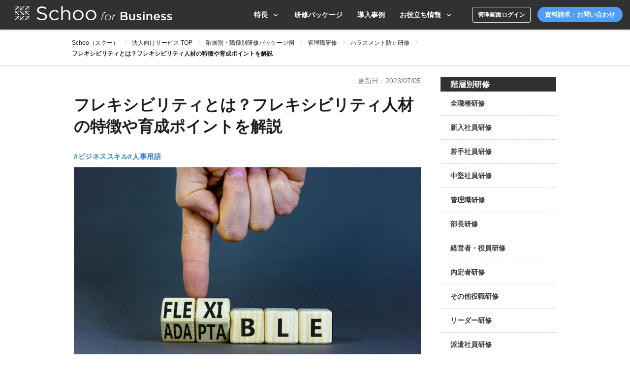

--- FILE ---
content_type: text/html; charset=UTF-8
request_url: https://schoo.jp/biz/column/1682
body_size: 86983
content:
<!DOCTYPE html>
<html lang="ja" xmlns:fb="http://ogp.me/ns/fb#" xmlns:og="http://ogp.me/ns#">
<head>
    <meta http-equiv="Content-type" content="text/html; charset=utf-8">
    <meta http-equiv="content-style-type" content="text/css">
    <meta http-equiv="content-script-type" content="text/javascript">
    <meta name="keywords" content="オンライン動画学習, 動画学習, MOOCs, SCHOO, スクー">
    <meta name="description" content="フレキシビリティは、環境変化や状況に応じて、柔軟に対応できる柔軟性や適応性です。本記事では、フレキシビリティが求められる背景や、人材の特徴や育成ポイントを紹介しています。社員のフレキシビリティ向上に向けて、本記事を参考にしてください。" />
          <meta name="thumbnail" content="https://s3-ap-northeast-1.amazonaws.com/i.schoo/images/biz/column/1682.jpg">
    
                
    <meta name="google-site-verification" content="gowet9wP-Hg-OcyCdlkSFjZ-oPt02BPekY2mkXvYVu0" />
    <meta property="og:description" content="フレキシビリティは、環境変化や状況に応じて、柔軟に対応できる柔軟性や適応性です。本記事では、フレキシビリティが求められる背景や、人材の特徴や育成ポイントを紹介しています。社員のフレキシビリティ向上に向けて、本記事を参考にしてください。" />
    <meta property="og:title" content="フレキシビリティとは？フレキシビリティ人材の特徴や育成ポイントを解説 | オンライン研修・人材育成 - Schoo（スクー）法人・企業向けサービス" />
    <meta property="og:type" content="article">
    <meta property="og:image" content='https://s3-ap-northeast-1.amazonaws.com/i.schoo/images/biz/column/1682.jpg' />
    <meta property="og:url" content="https://schoo.jp/biz/column/1682" />
    <meta property="fb:app_id" content="155430651192949" />
    <meta name="twitter:card" content="summary" />
    <meta name="twitter:site" content="@schoo_inc" />
    <meta name="twitter:title" content="フレキシビリティとは？フレキシビリティ人材の特徴や育成ポイントを解説 | オンライン研修・人材育成 - Schoo（スクー）法人・企業向けサービス" />
    <meta name="twitter:description" content="フレキシビリティは、環境変化や状況に応じて、柔軟に対応できる柔軟性や適応性です。本記事では、フレキシビリティが求められる背景や、人材の特徴や育成ポイントを紹介しています。社員のフレキシビリティ向上に向けて、本記事を参考にしてください。" />
    <meta name="twitter:image:src" content="https://s3-ap-northeast-1.amazonaws.com/i.schoo/images/biz/column/1682.jpg" />

        <meta name="apple-itunes-app" content="app-id=903311774">
    <meta name="google-play-app" content="app-id=jp.schoo.android.app">

        <meta name="p:domain_verify" content="62114d9597764dbb9b50f631235a67e3"/>

        
<meta name="viewport" content="width=1024, maximum-scale=1, user-scalable=yes">
    <meta http-equiv="x-dns-prefetch-control" content="on">
    <link rel="dns-prefetch" href="http://s3-ap-northeast-1.amazonaws.com/i.schoo/">
    <link rel="dns-prefetch" href="https://prof-image.schoo.jp">
    <link rel="dns-prefetch" href="http://ajax.googleapis.com/">
    <link rel="dns-prefetch" href="http://graph.facebook.com/">
    <link rel="dns-prefetch" href="http://b.st-hatena.com/">
    <link rel="dns-prefetch" href="http://platform.twitter.com/">
    <link rel="dns-prefetch" href="http://static.mixi.jp/">
    <link rel="dns-prefetch" href="http://connect.facebook.net/">
    <link rel="dns-prefetch" href="http://fbcdn-profile-a.akamaihd.net/">
    <link rel="dns-prefetch" href="http://profile.ak.fbcdn.net/">
    <link href="https://fonts.googleapis.com/icon?family=Material+Icons+Round" rel="stylesheet">
    <title>フレキシビリティとは？フレキシビリティ人材の特徴や育成ポイントを解説 | オンライン研修・人材育成 - Schoo（スクー）法人・企業向けサービス</title>
    <link rel="alternate" type="application/rss+xml" title="授業情報" href="https://schoo.jp/feed/class" />
          <link rel="canonical" href="https://schoo.jp/biz/column/1682" />
                <link rel="stylesheet" href="//s3-ap-northeast-1.amazonaws.com/extlib/css/font-awesome-4.4.0/css/font-awesome.min.css" type="text/css" media="screen, print"/>
      
        <link rel = "stylesheet" href="/assets/css/min/app-0dab74482c5cf437ae89bbe16a152eaa.min.css?v=20260120140910" type="text/css" media="screen, print"/>
        <link rel = "stylesheet" href="/assets/css/desktop/biz/column/index.css?v=20260120140910" type="text/css" media="screen, print"/>
    <link rel="stylesheet" href="/assets/css/app.css" type="text/css" media="screen, print"/>

<script>
  window.dataLayer = window.dataLayer || [];
  dataLayer.push({
    'login_status': 'non_login',
    'user_id': '',
  });
</script>



    <style>.async-hide { opacity: 0 !important} </style>
  <script>(function(a,s,y,n,c,h,i,d,e){s.className+=' '+y;h.start=1*new Date;
    h.end=i=function(){s.className=s.className.replace(RegExp(' ?'+y),'')};
    (a[n]=a[n]||[]).hide=h;setTimeout(function(){i();h.end=null},c);h.timeout=c;
    })(window,document.documentElement,'async-hide','dataLayer',4000, {'GTM-PWPH7B3':true});
  </script>

    <script>
    (function(w,d,s,l,i){w[l]=w[l]||[];w[l].push({'gtm.start':
      new Date().getTime(),event:'gtm.js'});var f=d.getElementsByTagName(s)[0],
    j=d.createElement(s),dl=l!='dataLayer'?'&l='+l:'';j.async=true;j.src=
    'https://www.googletagmanager.com/gtm.js?id='+i+dl;f.parentNode.insertBefore(j,f);
    })(window,document,'script','dataLayer','GTM-PWPH7B3');
  </script>


<script src="//ajax.googleapis.com/ajax/libs/jquery/1.10.2/jquery.min.js"></script>
<script src="//cdnjs.cloudflare.com/ajax/libs/jquery-easing/1.3/jquery.easing.min.js"></script>

    <script src='//s3-ap-northeast-1.amazonaws.com/extlib/js/underscore-min.js'></script>
    <script src='//s3-ap-northeast-1.amazonaws.com/extlib/js/backbone.min.js'></script>

    <script>
            if (!window.console){
        window.console = {
        log : function(msg){
            // do nothing.
        }
        };
      }
      var SC = {
          C: {
            http_form_token: '26c4ae5871a85dadb0ec1e7b47144cf1',
            env: 2,
            device: 0,
            api_host: 'schoo.jp'
          },
          F: {},
          U: {
            id: '',
            name: '',
            thum: '',
            is_premium: '',
            faculty_id: '',
            login_status: 'non_login',
                                    corporation_id: '',
                          valid_purchase: {},
                      },
          B: {F:{},V:{},R:{},T:{},C:{},M:{}}
        };
    </script>

    <script src='/assets/js/min/app-f9b4586629abaf9425ca0d354ea43f45.min.js?v=20260120140910'></script>

<!-- // Call munchkin init -->
<script src='/assets/js/marketo/munchkin_init.js'></script>

<!-- Ptengine Tag -->
<script src="https://js.ptengine.jp/752w9gob.js"></script>
<!-- End Ptengine Tag -->
</head>
<body class="pc biz column  kizn-guest">

    <noscript><iframe src="https://www.googletagmanager.com/ns.html?id=GTM-PWPH7B3"
                      height="0" width="0" style="display:none;visibility:hidden"></iframe></noscript>






<div id="fb-root"></div>
<script>
window.fbAsyncInit = function() {
  FB.init({
    appId      : '155430651192949',
    xfbml      : true,
    version    : 'v2.1'
  });
};

(function(d, s, id) {
  var js, fjs = d.getElementsByTagName(s)[0];
  if (d.getElementById(id)) return;
  js = d.createElement(s); js.id = id;
  js.src = "//connect.facebook.net/ja_JP/sdk.js";
  fjs.parentNode.insertBefore(js, fjs);
}(document, 'script', 'facebook-jssdk'));
</script>


<script>
  SC.USER_ID = "";
  SC.UNLIMIT_START_TIME = 0;
</script>

<div id="globe">
<header class="headerContents bizHeader" id="headerContents">
    <div class="forBiz">
      <div class="logo_biz">
        <div class="mBizgronav_logo">
          <a href="https://schoo.jp/biz/" class="ga_link" data-ga='{"category":"logo", "position":"toBizLP"}'>
            <img src="//s3-ap-northeast-1.amazonaws.com/i.schoo/images/biz/common/Schoo_forbusiness_Logo_horizontal_black_b 1.svg" alt="オンライン研修・eラーニング研修 - Schoo（スクー）法人・企業向けサービス" title="オンライン研修・eラーニング研修 - Schoo（スクー）法人・企業向けサービス">
          </a>
        </div>
      </div>
      <div class="rightNav">
        <div class="conversionNav">
          <ul class="mBizgronav">
            <li class="mBizgronav_item">
              <a href="https://schoo.jp/biz/" class="mBizgronav_item-link ga_link" data-ga='{"category":"navGlobalBiz", "position":"toBizTop"}'>トップページ</a>
            </li>
            <li class="mBizgronav_item">
              <div class="mBizgronav_item-link">特長<img src="//s3-ap-northeast-1.amazonaws.com/i.schoo/images/biz/whitepaper/drawer_icon.png" class="mBixgronav_item-icon"></div>
              <div class="mBizgronav_item-body">
                <ul class="mBizgronav_list">
                  <li class="mBizgronav_list-item">
                    <a href="https://schoo.jp/biz/service" class="mBizgronav_link ga_link" data-ga='{"category":"navGlobalBiz", "position":"toService"}'>コンテンツの特長</a>
                  </li>
                  <li class="mBizgronav_list-item">
                    <a href="https://schoo.jp/biz/cooperation" class="mBizgronav_link ga_link" data-ga='{"category":"navGlobalBiz", "position":"toCooperation"}'>タレントマネジメントとの連係</a>
                  </li>
                  <li class="mBizgronav_list-item">
                    <a href="https://schoo.jp/biz/support" class="mBizgronav_link ga_link" data-ga='{"category":"navGlobalBiz", "position":"toSupport"}'>導入・運用サポート</a>
                  </li>
                  <li class="mBizgronav_list-item">
                    <a href="https://schoo.jp/biz/settings" class="mBizgronav_link ga_link" data-ga='{"category":"navGlobalBiz", "position":"toSettings"}'>研修設定・機能</a>
                  </li>
                  <li class="mBizgronav_list-item">
                    <a href="https://schoo.jp/biz/assessment/dx" class="mBizgronav_link ga_link" data-ga='{"category":"navGlobalBiz", "position":"toSettings"}'>スキルアセスメント機能</a>
                  </li>
                </ul>
              </div>
            </li>
            <li class="mBizgronav_item">
              <a href="https://schoo.jp/biz/theme/" class="mBizgronav_item-link ga_link" data-ga='{"category":"navGlobalBiz", "position":"toTheme"}'>研修パッケージ</a>
            </li>
            <li class="mBizgronav_item">
              <a href="https://schoo.jp/biz/casestudy/" class="mBizgronav_item-link ga_link" data-ga='{"category":"navGlobalBiz", "position":"toCasestudy"}'>導入事例</a></li>
            <li class="mBizgronav_item">
              <div class="mBizgronav_item-link">お役立ち情報<img src="//s3-ap-northeast-1.amazonaws.com/i.schoo/images/biz/whitepaper/drawer_icon.png" class="mBixgronav_item-icon"></div>
              <div class="mBizgronav_item-body">
                <ul class="mBizgronav_list">
                  <li class="mBizgronav_list-item">
                    <a href="https://schoo.jp/biz/whitepaper" class="mBizgronav_link ga_link" data-ga='{"category":"navGlobalBiz", "position":"toWhitepaper"}'>お役立ち資料</a>
                  </li>
                  <li class="mBizgronav_list-item">
                    <a href="https://webinar.schoo.jp/top" class="mBizgronav_link ga_link" data-ga='{"category":"navGlobalBiz", "position":"toWebinar"}' target="_blank">ウェビナー</a>
                  </li>
                  <li class="mBizgronav_list-item">
                    <a href="https://schoo.jp/biz/column/" class="mBizgronav_link ga_link" data-ga='{"category":"navGlobalBiz", "position":"toColumn"}'>コラム</a>
                  </li>
                </ul>
              </div>
            </li>


          </ul>
          <div class="conversionButton">
            <a class="button ghost x-small rounded ga_link ghost" href="https://biz.schoo.jp/" data-ga='{"category":"navGlobalBiz", "position":"biztool"}' target="_blank">管理画面ログイン</a>
            <a class="button flat blue small rounded ga_link" href="https://schoo.jp/biz/request?type=document" data-ga='{"category":"navGlobalBiz", "position":"toRequest"}'>資料請求・お問い合わせ</a>
          </div>
        </div>
      </div>
    </div>
</header>
</div>



<noscript>
  <div class="alertJS">
    <p>Schooをご利用になるには、JavaScriptの設定を有効にしてください。 <a href="http://www.yahoo-help.jp/app/noscript" target="_blank">→JavaScriptの設定方法（参考）</a></p>
  </div>
</noscript>




<div class="bizColumnTemplate bizColumnDetail">
<!-- ここからコンテンツ -->
  <div class="breadcrumbs">
  <ul itemscope="" itemtype="http://schema.org/BreadcrumbList">
    <li itemprop="itemListElement" itemscope itemtype="http://schema.org/ListItem">
      <a itemprop="item" href="/" target="_blank"><span itemprop="name">Schoo（スクー）</span></a>
      <meta itemprop="position" content="1" />
    </li>
                    <li itemprop="itemListElement" itemscope itemtype="http://schema.org/ListItem">
        <a itemprop="item" href="/biz/"><span itemprop="name">法人向けサービス TOP</span></a>
        <meta itemprop="position" content="2" />
      </li>
                      <li itemprop="itemListElement" itemscope itemtype="http://schema.org/ListItem">
        <a itemprop="item" href="/biz/theme/"><span itemprop="name">階層別・職種別研修パッケージ例</span></a>
        <meta itemprop="position" content="3" />
      </li>
                      <li itemprop="itemListElement" itemscope itemtype="http://schema.org/ListItem">
        <a itemprop="item" href="/biz/theme/manager/"><span itemprop="name">管理職研修</span></a>
        <meta itemprop="position" content="4" />
      </li>
                      <li itemprop="itemListElement" itemscope itemtype="http://schema.org/ListItem">
        <a itemprop="item" href="/biz/theme/harassment/"><span itemprop="name">ハラスメント防止研修</span></a>
        <meta itemprop="position" content="5" />
      </li>
                      <li itemprop="itemListElement" itemscope itemtype="http://schema.org/ListItem" class="current">
        <span itemprop="name">フレキシビリティとは？フレキシビリティ人材の特徴や育成ポイントを解説</span>
        <meta itemprop="position" content="6" />
      </li>
                </ul>
</div>
  <div class="l-contents">
    <article class="l-main">
      <section class="columnSection">
        <div class="l-date">
          <ul class="m-themes">
                                              </ul>
          <div class="m-date">
            <div class="date__item">更新日：2023/07/05</div>
          </div>
        </div>
        <h1>フレキシビリティとは？フレキシビリティ人材の特徴や育成ポイントを解説</h1>
        <ul class="m-tags">
                      <li class="m-tags__item"><a href="/biz/column/tag/business_skill">#ビジネススキル</a></li>
                      <li class="m-tags__item"><a href="/biz/column/tag/hr_word">#人事用語</a></li>
                  </ul>
        <div class="mainImage"><img src="//s3-ap-northeast-1.amazonaws.com/i.schoo/images/biz/column/1682.jpg" alt="フレキシビリティとは？フレキシビリティ人材の特徴や育成ポイントを解説 | オンライン研修・人材育成 - Schoo（スクー）法人・企業向けサービス"></div>
        <div class="textBlock">
          <p>フレキシビリティは、環境変化や状況に応じて、柔軟に対応できる柔軟性や適応性です。本記事では、フレキシビリティが求められる背景や、人材の特徴や育成ポイントを紹介しています。社員のフレキシビリティ向上に向けて、本記事を参考にしてください。</p>
        </div>
      </section>

      <script type="application/ld+json">
      {
        "@context": "https://schema.org",
        "@type": "Article",
        "headline": "フレキシビリティとは？フレキシビリティ人材の特徴や育成ポイントを解説",
        "image": "https://s3-ap-northeast-1.amazonaws.com/i.schoo/images/biz/column/1682.jpg",
        "author": {"@type":"Organization","name":"Schoo Inc.","url":"https://corp.schoo.jp/"},
                "editor": {"@type":"Person","name":"Schoo編集部"},
                "datePublished": "2023-07-05T08:00:00+09:00",
        "dateModified": "2023-07-05T08:00:00+09:00",
        "about": {"@type":"Thing","name":"Human resource development"},
                "keywords": "ビジネススキル, 人事用語",
                "description": "フレキシビリティは、環境変化や状況に応じて、柔軟に対応できる柔軟性や適応性です。本記事では、フレキシビリティが求められる背景や、人材の特徴や育成ポイントを紹介しています。社員のフレキシビリティ向上に向けて、本記事を参考にしてください。",
        "thumbnailUrl": "https://s3-ap-northeast-1.amazonaws.com/i.schoo/images/biz/column/1682.jpg",
        "url": "https://schoo.jp/biz/column/1682"      }
      </script>

            <!--目次-->
      <div class="columnSection-mokuji">
        <div class="columnSection-mokuji-tit">目次</div>
        <ul class="columnSection-mokuji-list">
                                <li class="columnSection-mokuji-item"><span>01.</span><a href="#section01">フレキシビリティとは </a></li>
                                  <li class="columnSection-mokuji-item"><span>02.</span><a href="#section02">フレキシビリティが高い人材が求められる背景 </a></li>
                                  <li class="columnSection-mokuji-item"><span>03.</span><a href="#section03">フレキシビリティが高い人材の特徴</a></li>
                                  <li class="columnSection-mokuji-item"><span>04.</span><a href="#section04">フレキシビリティ人材を育成するメリット </a></li>
                                  <li class="columnSection-mokuji-item"><span>05.</span><a href="#section05">フレキシビリティの高い人材を育成するポイント</a></li>
                                  <li class="columnSection-mokuji-item"><span>06.</span><a href="#section06">まとめ</a></li>
                              </ul>
      </div>
      <!--/目次-->
      
      <div id="section1">&nbsp;</div>

<section class="columnSection textBlock">
<h2 class="columnSection-h2line" id="section01"><span>01</span><em>フレキシビリティとは </em></h2>

<p>フレキシビリティとは、柔軟性や適応性、しなやかさを意味します。つまり、ビジネスにおいてフレキシビリティのある人材とは、環境変化や周囲の状況に応じて、速やかかつ柔軟に適応できる人のことです。ビジネスシーンにおいては、職場の異動や転職、上司が変わるなど環境変化が伴うため、即座に適応を求められることは多いです。</p>
</section>

<div id="section2">&nbsp;</div>

<section class="columnSection textBlock">
<h2 class="columnSection-h2line" id="section02"><span>02</span><em>フレキシビリティが高い人材が求められる背景 </em></h2>

<p>フレキシビリティのある人材は適応力に優れ、柔軟性が高いと解説してきました。それではなぜ、現代においてフレキシビリティが高い人材が求められているのかについて、考えてみましょう。適応力や柔軟性に優れた人材のニーズが高くなっている背景には、下記2つが挙げられます。</p>

<div style="background-color:#f5f6f5; padding:30px; margin-bottom:20px; margin-right:20px; margin-left:20px;">
<ul>
	<li>・不確実性が高いVUCAの時代であるため</li>
	<li>・市場ニーズの多様化に対応していくため</li>
</ul>
</div>

<h3>不確実性が高いVUCAの時代であるため</h3>

<p>ここ数年で世の中は、デジタル技術の急速な進化や新型コロナウィルス（covid-19)のように、将来の予測が難しく、不確実性が高い「VUCA時代」に突入しています。「VUCA（ブーカ）」とは、Volatility（変動性）、Uncertainty（不確実性）、Complexity（複雑性）、Ambiguity（曖昧性）の頭文字を取った造語であり、2010年頃から先行き不透明な時代を表す言葉として使用されるようになりました。 VUCA時代のような、既存の方法では対応が難しい時代の中では、過去の慣例にとらわれず、柔軟な思考と適応力を持った人材が必要です。また、ビジネス環境の変化にも敏感にアンテナを張り、情報をアップデートしながら進めることが求められています。</p>

<h3>市場ニーズの多様化に対応していくため</h3>

<p>デジタル技術の進化によるDXへの取り組みや働き方改革による働き方の多様化など、ビジネスモデルや働き方も大きく変化しています。また、社会の成熟によって市場ニーズも多様化していて、さまざまな新たなサービスや商品を創り出す必要があります。その中で求められるのが、市場のニーズを迅速に捉えられる、柔軟な考え方や発想力を持った人材です。このように、環境変化への適応力が高いフレキシビリティ人材の需要は、年々高まっています。</p>
</section>

<div id="section3">&nbsp;</div>

<section class="columnSection textBlock">
<h2 class="columnSection-h2line" id="section03"><span>03</span><em>フレキシビリティが高い人材の特徴</em></h2>

<p>フレキシビリティが高い人材は、現代の変化が激しいビジネス市場においては貴重な人材です。ここでは、フレキシビリティが高い人材にはどのような特徴があるのかを解説していきます。</p>

<div style="background-color:#f5f6f5; padding:30px; margin-bottom:20px; margin-right:20px; margin-left:20px;">
<ul>
	<li>1.急なトラブルにも柔軟に対応できる</li>
	<li>2.多様な意見を否定せず受け入れられる</li>
	<li>3.ひとつの物事を多角的に捉えられる</li>
	<li>4.業務内容の変化があっても適応できる</li>
	<li>5.壁にぶつかっても前向き思考を貫ける</li>
</ul>
</div>

<h3>1.急なトラブルにも柔軟に対応できる</h3>

<p>フレキシビリティが高い人材は適応力があるため、急なトラブルにも柔軟に対応できます。自身の信念は持ちながらも、自分の考えに固執せずに、常に最善の方法を考えているからです。そのように考えることで、多くの選択肢から状況に応じた最適解を見つけることが可能となります。また、フレキシビリティが高い人は、行動力が高い傾向にあります。状況変化やトラブルの度に立ち止まって考えるのではなく、まずは行動しながら答えを導き出します。</p>

<h3>2.多様な意見を否定せず受け入れられる</h3>

<p>フレキシビリティが高い人は、自分と異なる多様な意見についても、否定せずに受け入れることが可能です。物事を柔軟に考えられる人は自分の考えに固執せず、周囲の意見を取り入れ取捨選択しながら、新しいアイディアや解決策を生み出します。そのため、他人の意見をはじめから否定することはせずに、意見を尊重しながら物事を進めていきます。</p>

<h3>3.ひとつの物事を多角的に捉えられる</h3>

<p>フレキシビリティが高い人には、ひとつの物事を多角的に捉えられる特徴があります。思考に柔軟性があるため、1つのアイデアに対しても別の考え方ができないかや、実は間違っているのではないかという様々な観点で考えることができます。また、上に記載の通り周りの意見に対してフラットに耳を傾けることができるので、自分の考えだけでなく周囲の考えも参考にしながら物事を捉えることができるのです。</p>

<h3>4.業務内容の変化があっても適応できる</h3>

<p>フレキシビリティのある人は変化への耐性が高いため、業務内容の変化があっても適応可能です。例えば、人事異動や転職、会社の統廃合などで、自身の業務が一変したとします。この場合でも、変化への耐性が強いため動じることはなく、まずは自分が行える業務から取り組みます。また、コミュニケーション能力も高いため、周囲の人々から業務を学び、吸収し、幅広いスキルを身に付けていきます。結果として、様々なスキルや知識を身に付けて、どのような業務内容にも適用可能な人材に成長していくでしょう。</p>

<h3>5.壁にぶつかっても前向き思考を貫ける</h3>

<p>フレキシビリティが高い人材は、壁にぶつかっても前向き思考を貫ける傾向があります。目標を達成するために、自分の考える方法や手段にこだわりません。壁にぶつかったら他の方法を模索し、自分で解決できなければ周囲にアドバイスを求めて、困難な状況を打破していきます。柔軟性や順応性を備えたフレキシブル人材は、トラブルを成長の機会と捉え、ポジティブに進めるしなやかさを備えています。</p>
</section>

<div id="section4">&nbsp;</div>

<section class="columnSection textBlock">
<h2 class="columnSection-h2line" id="section04"><span>04</span><em>フレキシビリティ人材を育成するメリット </em></h2>

<p>企業としてフレキシビリティ人材を育成するメリットには、何があるのでしょうか。ここからは、フレキシビリティ人材を企業として育成するメリットを、3つ解説していきます。</p>

<div style="background-color:#f5f6f5; padding:30px; margin-bottom:20px; margin-right:20px; margin-left:20px;">
<ul>
	<li>1.トラブルや不測の事態にも柔軟に対応できる</li>
	<li>2.新規事業や新しいプロジェクトを遂行しやすい</li>
	<li>3.従業員一人ひとりのメンタリティが強化される</li>
</ul>
</div>

<h3>1.トラブルや不測の事態にも柔軟に対応できる</h3>

<p>フレキシビリティ人材は適応力が高く、突発的なトラブルや不測の事態にも落ち着いて対処可能です。これは、適応力がある人材には、常に考えながら行動するという特徴があるからです。そのため、トラブル時に対応が停滞することなく、スピード感を持ってアクシデントを収束させられると期待できます。その結果、重大な事態となる前に対処できて、企業へ甚大な被害が及ぶことは避けられるでしょう。</p>

<h3>2.新規事業や新しいプロジェクトを遂行しやすい</h3>

<p>フレキシビリティが高い人材を育成することで、新規事業や新しいプロジェクトを遂行しやすくなるメリットがあります。新規事業を遂行するためには、既存の考え方に捉われない、多角的な視野が必要です。フレキシビリティが高い人材は、固定概念に固執せずに、さまざまな可能性を考慮しながらプロジェクトに取り組みます。また、新規プロジェクトでは、多種多様なメンバーの意見をまとめながら進めることになります。そのため、メンバーの意見を否定せずに、尊重しながら答えを導き出せる人材は、新規プロジェクトの遂行に重要な存在です。</p>

<h3>3.従業員一人ひとりのメンタリティが強化される</h3>

<p>フレキシビリティが高い人材を育成することで、従業員一人ひとりのメンタリティが強化されるメリットもあります。フレキシビリティが高い人材は、困難な状況や壁にぶつかっても、柔軟な思考からポジティブに捉えることが可能です。そのため、従業員一人ひとりがこの柔軟性を身に付けることで、自身でメンタルコントロールやアンガーマネジメントができるようになる可能性も高いです。その結果として、ストレス耐性の向上や、ひいては職場全体の雰囲気づくり、離職率の低下にもつながるかもしれません。</p>
</section>

<div id="section5">&nbsp;</div>

<section class="columnSection textBlock">
<h2 class="columnSection-h2line" id="section05"><span>05</span><em>フレキシビリティの高い人材を育成するポイント</em></h2>

<p>最後に、フレキシビリティの高い人材を育成する際のポイントについて、解説していきます。具体的なポイントとして、以下の4つを紹介します。</p>

<div style="background-color:#f5f6f5; padding:30px; margin-bottom:20px; margin-right:20px; margin-left:20px;">
<ul>
	<li>1.他部署や異なる職種との交流の機会を作る</li>
	<li>2.行動指針にフレキシビリティを取り入れる</li>
	<li>3.新しい業務にチャレンジする機会を作る</li>
	<li>4.思考術やレジリエンスの研修を実施する</li>
</ul>
</div>

<h3>1.他部署や異なる職種との交流の機会を作る</h3>

<p>フレキシビリティの高い人材を育成するうえでは、他部署や異なる職種との交流の機会を作ることも重要です。適応力や順応力は、自分と背景や考え方の異なるメンバーと対応することで養われます。会社全体の集合イベントや、オンライン交流会の定期開催など、普段の職場以外のメンバーと交流できる環境が大切です。</p>

<h3>2.行動指針にフレキシビリティを取り入れる</h3>

<p>フレキシビリティのある人材を育成するためには、柔軟なアイデアや新しい取り組みを歓迎する企業文化が必要です。会社全体の行動指針として、「フレキシビリティ」を取り入れるのも効果的でしょう。そのためには、経営層から管理者のような上層部が、積極的に新しい取り組みを行うことが大切です。</p>

<h3>3.新しい業務にチャレンジする機会を作る</h3>

<p>フレキシビリティ人材を育成する方法として、新しい業務にチャレンジする機会を作ることも有効です。新しい業務にチャレンジさせることで、多角的な視野や考え方を身に付けて、柔軟性や適応力を高められます。新規プロジェクトを任せたり、業務のローテーションを行ったりすると良いでしょう。また、社内ダブルワーク制度やトレーニー制度のような、普段の業務とは違った業務に応募できる制度なども効果的です。</p>

<h3>4.思考術やレジリエンスの研修を実施する</h3>

<p>フレキシビリティには、柔軟な思考と、困難に対応しながら業務を進めるしなやかさが必要です。そのため、思考術やレジリエンスの研修を実施することも効果的です。トリプルシンキングや発散思考、課題解決のフレームワークなど、フレキシビリティに必要な知識やスキルを学べます。また、座学だけではなく実習を通して、実際の業務で活用できる方法も身に付けることが可能です。</p>

<div>
<hr />&nbsp;
<p><span style="font-size: 17pt;"><strong>「<span style="background:linear-gradient(transparent 60%, #90BBF4 60%);">研修をしてもその場限り</span>」「<span style="background:linear-gradient(transparent 60%, #90BBF4 60%);">社員が受け身で学ばない</span>」を解決！</strong></span><br />
研修と自己啓発で学び続ける組織を作る<u><strong><a href="https://schoo.jp/biz/request?type=document" target="_blank">スクーの資料をダウンロードする</a></strong></u></p>

<p><br />
<strong>■資料内容抜粋</strong><br />
・大人たちが学び続ける「Schoo for Business」とは？<br />
・研修への活用方法<br />
・自己啓発への活用方法 など</p>
<br />
<a href="https://schoo.jp/biz/request?type=document" target="_blank"><img alt="Schoo_banner" src="https://s3-ap-northeast-1.amazonaws.com/i.schoo/images/biz/column/column_banner2.jpeg" title="Schoo for business" /></a></div>
</section>

<div id="section6">&nbsp;</div>

<section class="columnSection textBlock">
<h2 class="columnSection-h2line" id="section06"><span>06</span><em>まとめ</em></h2>

<p>将来の予測が難しく不確実性の高いVUCA時代において、柔軟性や適応力の高いフレキシビリティは、ビジネスパーソンにとって必須のスキルです。本記事では、フレキシビリティ人材の特徴や育成のメリット、ポイントなどを解説しました。本記事を参考に、フレキシビリティ人材の育成を促進させましょう。</p>
</section>

        <ul class="m-sns">
            <li class="sns__item"><a href="https://twitter.com/share?url=https%3A%2F%2Fschoo.jp%2Fbiz%2Fcolumn%2F1682&text=%E3%83%95%E3%83%AC%E3%82%AD%E3%82%B7%E3%83%93%E3%83%AA%E3%83%86%E3%82%A3%E3%81%A8%E3%81%AF%EF%BC%9F%E3%83%95%E3%83%AC%E3%82%AD%E3%82%B7%E3%83%93%E3%83%AA%E3%83%86%E3%82%A3%E4%BA%BA%E6%9D%90%E3%81%AE%E7%89%B9%E5%BE%B4%E3%82%84%E8%82%B2%E6%88%90%E3%83%9D%E3%82%A4%E3%83%B3%E3%83%88%E3%82%92%E8%A7%A3%E8%AA%AC+%7C+%E3%82%AA%E3%83%B3%E3%83%A9%E3%82%A4%E3%83%B3%E7%A0%94%E4%BF%AE%E3%83%BB%E4%BA%BA%E6%9D%90%E8%82%B2%E6%88%90+-+Schoo%EF%BC%88%E3%82%B9%E3%82%AF%E3%83%BC%EF%BC%89%E6%B3%95%E4%BA%BA%E3%83%BB%E4%BC%81%E6%A5%AD%E5%90%91%E3%81%91%E3%82%B5%E3%83%BC%E3%83%93%E3%82%B9" rel="nofollow" target="_blank"><img src="//s3-ap-northeast-1.amazonaws.com/i.schoo/images/biz/column/icon--sns-tw.png" alt="Twitter" class="sns__item-img"></a></li>
            <li class="sns__item"><a href="https://www.facebook.com/share.php?u=https%3A%2F%2Fschoo.jp%2Fbiz%2Fcolumn%2F1682" rel="nofollow" target="_blank"><img src="//s3-ap-northeast-1.amazonaws.com/i.schoo/images/biz/column/icon--sns-fb.png" alt="Facebook" class="sns__item-img"></a></li>
            <li class="sns__item"><a href="https://b.hatena.ne.jp/add?mode=confirm&url=https%3A%2F%2Fschoo.jp%2Fbiz%2Fcolumn%2F1682&title=%E3%83%95%E3%83%AC%E3%82%AD%E3%82%B7%E3%83%93%E3%83%AA%E3%83%86%E3%82%A3%E3%81%A8%E3%81%AF%EF%BC%9F%E3%83%95%E3%83%AC%E3%82%AD%E3%82%B7%E3%83%93%E3%83%AA%E3%83%86%E3%82%A3%E4%BA%BA%E6%9D%90%E3%81%AE%E7%89%B9%E5%BE%B4%E3%82%84%E8%82%B2%E6%88%90%E3%83%9D%E3%82%A4%E3%83%B3%E3%83%88%E3%82%92%E8%A7%A3%E8%AA%AC+%7C+%E3%82%AA%E3%83%B3%E3%83%A9%E3%82%A4%E3%83%B3%E7%A0%94%E4%BF%AE%E3%83%BB%E4%BA%BA%E6%9D%90%E8%82%B2%E6%88%90+-+Schoo%EF%BC%88%E3%82%B9%E3%82%AF%E3%83%BC%EF%BC%89%E6%B3%95%E4%BA%BA%E3%83%BB%E4%BC%81%E6%A5%AD%E5%90%91%E3%81%91%E3%82%B5%E3%83%BC%E3%83%93%E3%82%B9" target="_blank" rel="nofollow"><img src="//s3-ap-northeast-1.amazonaws.com/i.schoo/images/biz/column/icon--sns-hatena.png" alt="はてなブックマーク" class="sns__item-img"></a></li>
            <li class="sns__item"><a href="https://line.me/R/msg/text/?%E3%83%95%E3%83%AC%E3%82%AD%E3%82%B7%E3%83%93%E3%83%AA%E3%83%86%E3%82%A3%E3%81%A8%E3%81%AF%EF%BC%9F%E3%83%95%E3%83%AC%E3%82%AD%E3%82%B7%E3%83%93%E3%83%AA%E3%83%86%E3%82%A3%E4%BA%BA%E6%9D%90%E3%81%AE%E7%89%B9%E5%BE%B4%E3%82%84%E8%82%B2%E6%88%90%E3%83%9D%E3%82%A4%E3%83%B3%E3%83%88%E3%82%92%E8%A7%A3%E8%AA%AC+%7C+%E3%82%AA%E3%83%B3%E3%83%A9%E3%82%A4%E3%83%B3%E7%A0%94%E4%BF%AE%E3%83%BB%E4%BA%BA%E6%9D%90%E8%82%B2%E6%88%90+-+Schoo%EF%BC%88%E3%82%B9%E3%82%AF%E3%83%BC%EF%BC%89%E6%B3%95%E4%BA%BA%E3%83%BB%E4%BC%81%E6%A5%AD%E5%90%91%E3%81%91%E3%82%B5%E3%83%BC%E3%83%93%E3%82%B9 https%3A%2F%2Fschoo.jp%2Fbiz%2Fcolumn%2F1682" target="_blank" rel="nofollow"><img src="//s3-ap-northeast-1.amazonaws.com/i.schoo/images/biz/column/icon--sns-line.png" alt="LINE" class="sns__item-img"></a></li>
        </ul>

                <div class="columnSection-author">
            <div class="columnSection-author-me">この記事を書いた人</div>
            <div class="columnSection-author-profile">
               <div class="columnSection-author-image">
                   <img src="//s3-ap-northeast-1.amazonaws.com/i.schoo/images/biz/author/main/Y53UFUznMqrZ4zKXjR1h7dAdbKPcUNqU47lDrRHx.png">
               </div>
               <div class="columnSection-author-contents">
                   <div class="columnSection-author-job-name">
                       <div class="columnSection-author-name">Schoo編集部</div>
                       <div class="columnSection-author-job">Editor</div>
                   </div>
	                                  <div class="columnSection-author-description">Schooの「世の中から卒業をなくす」というミッションのもと活動。人事担当や人材育成担当の方にとって必要な情報を、わかりやすくご提供することを心がけ記事執筆・編集を行っている。研修ノウハウだけでなく、人的資本経営やDXなど幅広いテーマを取り扱う。</div>
               </div>
                            <div class="columnSection-author-linkto">
                <div class="columnSection-author-articles">
                    <div class="columnSection-author-articles-text">執筆した記事一覧へ<a href="/biz/author/1"></a></div>
                </div>
            </div>
            </div>
      </div>
        
      <div class="m-relatedColumnsWrapper">
        <!-- 職位関連記事(最大1職位) -->
                                <!-- テーマ関連記事(最大1テーマ) -->
                                <!-- 職種関連記事(最大1職種) -->
                                <!-- タグ関連記事(最大2タグ) -->
                                                      <div class="m-relatedColumns">
            <h3 class="m-relatedColumns__header">ビジネススキルに関連するコラム</h3>
            <ul class="m-relatedColumns__list">
                              <li class="m-relatedColumns__item">
                  <i class="fa fa-caret-right m-relatedColumns__icon"></i>
                  <div class="m-relatedColumns__body">
                    <a class="m-relatedColumns__title" href="/biz/column/473">成果と成長を左右する「マインドセット」とは？個人と組織で考える基本と実践</a>
                    <div class="m-relatedColumns__date">2026/01/25</div>
                  </div>
                </li>
                              <li class="m-relatedColumns__item">
                  <i class="fa fa-caret-right m-relatedColumns__icon"></i>
                  <div class="m-relatedColumns__body">
                    <a class="m-relatedColumns__title" href="/biz/column/1933">生存者バイアスとは？ビジネスにおける具体例や対策を徹底解説</a>
                    <div class="m-relatedColumns__date">2026/01/24</div>
                  </div>
                </li>
                              <li class="m-relatedColumns__item">
                  <i class="fa fa-caret-right m-relatedColumns__icon"></i>
                  <div class="m-relatedColumns__body">
                    <a class="m-relatedColumns__title" href="/biz/column/1931">PDCAサイクルとは？用語の意味から回し方までわかりやすく解説</a>
                    <div class="m-relatedColumns__date">2026/01/24</div>
                  </div>
                </li>
                              <li class="m-relatedColumns__item">
                  <i class="fa fa-caret-right m-relatedColumns__icon"></i>
                  <div class="m-relatedColumns__body">
                    <a class="m-relatedColumns__title" href="/biz/column/1929">新規事業開発を行う人材の育成方法とは？求められるスキルから課題、効果的な方法まで紹介</a>
                    <div class="m-relatedColumns__date">2026/01/24</div>
                  </div>
                </li>
                              <li class="m-relatedColumns__item">
                  <i class="fa fa-caret-right m-relatedColumns__icon"></i>
                  <div class="m-relatedColumns__body">
                    <a class="m-relatedColumns__title" href="/biz/column/1759">ITエンジニアに必要なスキルとは？6つの基礎スキルや職種別に求められるスキルを解説</a>
                    <div class="m-relatedColumns__date">2026/01/21</div>
                  </div>
                </li>
                              <li class="m-relatedColumns__item">
                  <i class="fa fa-caret-right m-relatedColumns__icon"></i>
                  <div class="m-relatedColumns__body">
                    <a class="m-relatedColumns__title" href="/biz/column/1442">やり抜く力（GRIT）とは？高めるメリットと具体的方法について</a>
                    <div class="m-relatedColumns__date">2026/01/21</div>
                  </div>
                </li>
                          </ul>
          </div>
                                      <div class="m-relatedColumns">
            <h3 class="m-relatedColumns__header">人事用語に関連するコラム</h3>
            <ul class="m-relatedColumns__list">
                              <li class="m-relatedColumns__item">
                  <i class="fa fa-caret-right m-relatedColumns__icon"></i>
                  <div class="m-relatedColumns__body">
                    <a class="m-relatedColumns__title" href="/biz/column/845">社外取締役とは？期待される役割や相応しい人物像について解説</a>
                    <div class="m-relatedColumns__date">2026/01/27</div>
                  </div>
                </li>
                              <li class="m-relatedColumns__item">
                  <i class="fa fa-caret-right m-relatedColumns__icon"></i>
                  <div class="m-relatedColumns__body">
                    <a class="m-relatedColumns__title" href="/biz/column/1458">エイジハラスメントとは？社員が取り組むべき対策や防止するメリットを解説</a>
                    <div class="m-relatedColumns__date">2026/01/27</div>
                  </div>
                </li>
                              <li class="m-relatedColumns__item">
                  <i class="fa fa-caret-right m-relatedColumns__icon"></i>
                  <div class="m-relatedColumns__body">
                    <a class="m-relatedColumns__title" href="/biz/column/1932">フィロソフィーとは？意味や企業の具体例をわかりやすく解説</a>
                    <div class="m-relatedColumns__date">2026/01/24</div>
                  </div>
                </li>
                              <li class="m-relatedColumns__item">
                  <i class="fa fa-caret-right m-relatedColumns__icon"></i>
                  <div class="m-relatedColumns__body">
                    <a class="m-relatedColumns__title" href="/biz/column/802">常務取締役とは？役割や責任範囲、年収について解説</a>
                    <div class="m-relatedColumns__date">2026/01/21</div>
                  </div>
                </li>
                              <li class="m-relatedColumns__item">
                  <i class="fa fa-caret-right m-relatedColumns__icon"></i>
                  <div class="m-relatedColumns__body">
                    <a class="m-relatedColumns__title" href="/biz/column/993">セカンドキャリアとは？年代別の目的からセカンドキャリア成功の要因などを解説</a>
                    <div class="m-relatedColumns__date">2026/01/15</div>
                  </div>
                </li>
                              <li class="m-relatedColumns__item">
                  <i class="fa fa-caret-right m-relatedColumns__icon"></i>
                  <div class="m-relatedColumns__body">
                    <a class="m-relatedColumns__title" href="/biz/column/1921">人材定着とは？人材が定着しない理由から定着率向上のための方法まで紹介</a>
                    <div class="m-relatedColumns__date">2026/01/10</div>
                  </div>
                </li>
                          </ul>
          </div>
              </div>
    </article>
    <div class="l-side">
      <div class="bizSideCol">
  <aside class="theme_side">
    <nav class="theme_side_nav">
      <section class="theme_side_section">
        <div class="heading">階層別研修</div>
                <dl>
          <dt><a href="/biz/theme/common/">全職種研修</a></dt>
                </dl>
                <dl>
          <dt><a href="/biz/theme/newcomer/">新入社員研修</a></dt>
                </dl>
                <dl>
          <dt><a href="/biz/theme/ordinary/">若手社員研修</a></dt>
                </dl>
                <dl>
          <dt><a href="/biz/theme/chief/">中堅社員研修</a></dt>
                </dl>
                <dl>
          <dt><a href="/biz/theme/manager/">管理職研修</a></dt>
                </dl>
                <dl>
          <dt><a href="/biz/theme/department-manager/">部長研修</a></dt>
                </dl>
                <dl>
          <dt><a href="/biz/theme/senior-manager/">経営者・役員研修</a></dt>
                </dl>
                <dl>
          <dt><a href="/biz/theme/prospective/">内定者研修</a></dt>
                </dl>
                <dl>
          <dt><a href="/biz/theme/other-grade/">その他役職研修</a></dt>
                </dl>
                <dl>
          <dt><a href="/biz/theme/leader/">リーダー研修</a></dt>
                </dl>
                <dl>
          <dt><a href="/biz/theme/temporary-staff/">派遣社員研修</a></dt>
                </dl>
                <dl>
          <dt><a href="/biz/theme/section-manager/">課長研修</a></dt>
                </dl>
              </section>
      <section class="theme_side_section">
        <div class="heading">職種別研修</div>
                <dl>
          <dt><a href="/biz/theme/sales/">営業職研修</a></dt>
                </dl>
                <dl>
          <dt><a href="/biz/theme/marketer/">Webマーケター研修</a></dt>
                </dl>
                <dl>
          <dt><a href="/biz/theme/web-engineer/">Webエンジニア研修</a></dt>
                </dl>
                <dl>
          <dt><a href="/biz/theme/app-engineer/">アプリエンジニア(iOS/Android)研修</a></dt>
                </dl>
                <dl>
          <dt><a href="/biz/theme/system-engineer/">システムエンジニア研修</a></dt>
                </dl>
                <dl>
          <dt><a href="/biz/theme/infra-engineer/">インフラ・ネットワークエンジニア研修</a></dt>
                </dl>
                <dl>
          <dt><a href="/biz/theme/web-designer/">Webデザイナー研修</a></dt>
                </dl>
                <dl>
          <dt><a href="/biz/theme/programmer/">プログラマー研修</a></dt>
                </dl>
              </section>
      <section class="theme_side_section">
        <div class="heading">テーマ別研修</div>
                <dl>
          <dt><a href="/biz/theme/businessmanner/">ビジネスマナー研修</a></dt>
                </dl>
                <dl>
          <dt><a href="/biz/theme/communication/">コミュニケーション研修</a></dt>
                </dl>
                <dl>
          <dt><a href="/biz/theme/leadership/">リーダーシップ研修</a></dt>
                </dl>
                <dl>
          <dt><a href="/biz/theme/teambuiding/">チームビルディング研修</a></dt>
                </dl>
                <dl>
          <dt><a href="/biz/theme/ojt/">OJT研修</a></dt>
                </dl>
                <dl>
          <dt><a href="/biz/theme/harassment/">ハラスメント防止研修</a></dt>
                </dl>
                <dl>
          <dt><a href="/biz/theme/management/">マネジメント研修</a></dt>
                </dl>
                <dl>
          <dt><a href="/biz/theme/it/">IT研修</a></dt>
                </dl>
                <dl>
          <dt><a href="/biz/theme/followup/">フォローアップ研修</a></dt>
                </dl>
                <dl>
          <dt><a href="/biz/theme/coaching/">コーチング研修</a></dt>
                </dl>
                <dl>
          <dt><a href="/biz/theme/logicalthinking/">ロジカルシンキング研修</a></dt>
                </dl>
                <dl>
          <dt><a href="/biz/theme/resilience/">レジリエンス研修</a></dt>
                </dl>
                <dl>
          <dt><a href="/biz/theme/presentation/">プレゼンテーション研修</a></dt>
                </dl>
                <dl>
          <dt><a href="/biz/theme/facilitation/">ファシリテーション研修</a></dt>
                </dl>
                <dl>
          <dt><a href="/biz/theme/mental-health/">メンタルヘルス研修</a></dt>
                </dl>
                <dl>
          <dt><a href="/biz/theme/marketing/">マーケティング研修</a></dt>
                </dl>
                <dl>
          <dt><a href="/biz/theme/design/">デザイン研修</a></dt>
                </dl>
                <dl>
          <dt><a href="/biz/theme/programming/">プログラミング研修</a></dt>
                </dl>
                <dl>
          <dt><a href="/biz/theme/ai/">AI研修</a></dt>
                </dl>
                <dl>
          <dt><a href="/biz/theme/cs/">CS研修</a></dt>
                </dl>
                <dl>
          <dt><a href="/biz/theme/dx/">DX研修</a></dt>
                </dl>
                <dl>
          <dt><a href="/biz/theme/diversity/">ダイバーシティ研修</a></dt>
                </dl>
                <dl>
          <dt><a href="/biz/theme/problem-solving/">問題解決研修</a></dt>
                </dl>
              </section>

            <section class="section">
        <div class="m-dldocList">
          <h5 class="heading">人気のダウンロード資料</h5>
          <ul class="menuList dldocList-list">
            <li class="listItem">
              <a href="https://schoo.jp/biz/request?type=wp&wp_id=wp09">
                <div class="listItem-thum"><span class="listItem-thum-pict">1</span><img alt="オンライン研修の効果的な方法とは？" src="//s3-ap-northeast-1.amazonaws.com/i.schoo/images/biz/column/img_whitepaper01.png"></div>
                <div class="listItem-body">
                  <p class="listItem-body-tit">オンライン研修の効果的な方法とは？</p>
                  <div class="listItem-body-btn">ダウンロード</div>
                </div>
              </a>
            </li>
            <li class="listItem">
              <a href="https://schoo.jp/biz/request?type=wp&wp_id=wp10">
                <div class="listItem-thum"><span class="listItem-thum-pict">2</span><img alt="【新入社員向け】オンライン研修の活用方法" src="//s3-ap-northeast-1.amazonaws.com/i.schoo/images/biz/column/img_whitepaper02.png"></div>
                <div class="listItem-body">
                  <p class="listItem-body-tit">【新入社員向け】オンライン研修の活用方法</p>
                  <div class="listItem-body-btn">ダウンロード</div>
                </div>
              </a>
            </li>
            <li class="listItem">
              <a href="https://schoo.jp/biz/request?type=wp&wp_id=wp07">
                <div class="listItem-thum"><span class="listItem-thum-pict">3</span><img alt="内定者研修のお悩みと効果的な研修内容" src="//s3-ap-northeast-1.amazonaws.com/i.schoo/images/biz/column/img_whitepaper03.png"></div>
                <div class="listItem-body">
                  <p class="listItem-body-tit">内定者研修のお悩みと効果的な研修内容</p>
                  <div class="listItem-body-btn">ダウンロード</div>
                </div>
              </a>
            </li>
          </ul>
        </div>
      </section>
      
      <section class="bizThemeSide_section">
        <div class="m-bnrList">
          <ul class="bnrList-list">
            <li class="listItem"><a href="https://schoo.jp/biz/request?type=demo"><img alt="Schooビジネスプランを試す" src="//s3-ap-northeast-1.amazonaws.com/i.schoo/images/biz/column/img_bnrlist_demoaccount.png"></a></li>
          </ul>
        </div>
      </section>
        <section class="bizThemeSide_section bnr-sticky">
        <div class="m-bnrList">
            <ul class="bnrList-list">
                <li class="listItem"><a href="https://schoo.jp/biz/request?type=document"><img alt="簡単10秒｜まずは資料をもらう" src="//s3-ap-northeast-1.amazonaws.com/i.schoo/images/biz/column/img_bnrlist_docrequest.png"></a></li>
            </ul>
        </div>
    </section>
     </nav>
  </aside>
</div>
    </div>
  </div>

  <section class="section m_footCvArea bgCharcoalGray">
    <div class="l-contents center">
      <p class="entryText mb40">20万人のビジネスマンに支持された楽しく学べるeラーニングSchoo（スクー）<br>
      資料では管理機能や動画コンテンツ一覧、導入事例、ご利用料金などをご紹介しております。<br>デモアカウントの発行も行っておりますので、お気軽にお問い合わせください。</p>
      <div class="m_entry">
        <div class="m_button">
          <a href="https://schoo.jp/biz/request?type=document" class="button orange flat large ga_link" data-ga='{"category":"topBtn", "position":"contact_a"}'>まずは資料をもらう<span class="button-badge">（簡単10秒）</span></a>
        </div>
      </div>
      <div class="m_tel">
        <p class="time"><em>お電話でもお気軽にお問い合わせください</em>受付時間：平日10:00〜19:00</p>
        <p class="phone avenir sphide"><i class="fa fa-phone"></i> 03-6416-1614</p>
        <p class="phone avenir pchide"><a href="tel:0364161614"><i class="fa fa-phone"></i> 03-6416-1614</a></p>
      </div>
    </div>
  </section>

  <section class="section m_toTop center">
    <a href="https://schoo.jp/biz/" class="button ghost medium radius black">法人向けサービストップ</a>
  </section>

<!-- //ここまでコンテンツ -->
</div>

  <script>
    document.addEventListener('DOMContentLoaded', function() {
      document.querySelectorAll('a[href^="#"]').forEach(anchor => {
        anchor.addEventListener('click', function (e) {
            e.preventDefault();

            document.querySelector(this.getAttribute('href')).scrollIntoView({
                behavior: 'smooth'
            });
        });
      });
    });
  </script>
<div class="cs-pgtp">
    <div class="pagetop unsigned" style="display:none;">
        <p><a id="pageTop" data-event='{"scroll":"body"}'><span><i class="fa fa-arrow-up"></i></span></a></p>
    </div>
</div>

<footer id="globalFooter" class="globalFooter">
  <div class="l-contents">
    <div class="links">
      <div class="clearfix">
      <dl class="campus">
        <dt>Schoo</dt>
        <dd>
          <ul class="sc-list-normal fl">
            <li><a href="https://schoo.jp/" class="ga_link" data-ga='{"category":"footer", "position":"home"}'>ホーム</a></li>
            <li><a href="https://schoo.jp/news" class="ga_link" data-ga='{"category":"footer", "position":"news"}'>お知らせ</a></li>
            <li><a href="https://schoo.jp/about" class="ga_link" data-ga='{"category":"footer", "position":"about"}'>スクーとは？</a></li>
            <li><a href="https://schoo.jp/howto" class="ga_link" data-ga='{"category":"footer", "position":"howto"}'>スクーの使い方</a></li>
            <li><a href="https://schoo.jp/teacher" class="ga_link" data-ga='{"category":"footer", "position":"teacher"}'>先生一覧</a></li>
            <li><a href="https://schoo.jp/matome/article" class="ga_link" data-ga='{"category":"footer", "position":"matome/article"}'>記事一覧</a></li>
          </ul>
          <ul class="sc-list-normal fl">
            <li><a href="https://schoo.jp/premium" class="ga_link premium" data-ga='{"category":"footer", "position":"premium"}'>プレミアムサービス</a></li>
            <li><a href="https://schoo.jp/faq" class="ga_link" data-ga='{"category":"footer", "position":"faq"}'>よくある質問・お問い合わせ</a></li>
            <li><a href="https://schoo.jp/rules" class="ga_link" data-ga='{"category":"footer", "position":"rules"}'>利用規約</a></li>
            <li><a href="https://schoo.jp/guideline" class="ga_link" data-ga='{"category":"footer", "position":"guideline"}'>コミュニティ・ガイドライン</a></li>
            <li><a href="https://schoo.jp/privacy" class="ga_link" data-ga='{"category":"footer", "position":"privacy"}'>プライバシーポリシー</a></li>
            <li><a href="https://schoo.jp/pages/ai-policy" class="ga_link" data-ga='{"category":"footer", "position":"ai-policy"}'>AIアシスタントポリシー</a></li>
          </ul>
        </dd>
      </dl>
      <dl class="company">
        <dt>for Business</dt>
        <dd>
          <ul class="sc-list-normal fl">
            <li><a href="https://schoo.jp/biz/" class="ga_link" data-ga='{"category":"footer", "position":"biz"}'>企業・法人で利用する</a></li>
            <li><a href="https://schoo.jp/biz/theme/" class="ga_link" data-ga='{"category":"footer", "position":"theme"}'>研修パッケージ例</a></li>
            <li><a href="https://schoo.jp/biz/column/" class="ga_link" data-ga='{"category":"footer", "position":"column"}'>人事向けコラム</a></li>
            <li><a href="https://biz.schoo.jp/" class="ga_link" data-ga='{"category":"footer", "position":"biztool"}' target="_blank">管理画面ログイン</a></li>
          </ul>
        </dd>
      </dl>
      <dl class="company">
        <dt>COMPANY</dt>
        <dd>
          <ul class="sc-list-normal fl">
            <li><a href="https://corp.schoo.jp" class="ga_link" data-ga='{"category":"footer", "position":"corpHome"}'>運営会社</a></li>
            <li><a href="https://corp.schoo.jp/company/" class="ga_link" data-ga='{"category":"footer", "position":"corpCompany"}'>会社概要</a></li>
            <li><a href="https://corp.schoo.jp/careers/" class="ga_link" data-ga='{"category":"footer", "position":"corpCareers"}'>採用情報</a></li>
            <li><a href="https://corp.schoo.jp/newsroom/press/" class="ga_link" data-ga='{"category":"footer", "position":"corpPress"}'>プレスリリース</a></li>
            <li><a href="https://corp.schoo.jp/newsroom/media/" class="ga_link" data-ga='{"category":"footer", "position":"corpMedia"}'>メディア掲載</a></li>
          </ul>
        </dd>
      </dl>
      </div>
      <ul class="appbn">
        <li class="app"><a href="https://itunes.apple.com/jp/app/id903311774?mt=8" target="_blank" class="ga_link" data-ga="{&quot;category&quot;:&quot;home&quot;, &quot;position&quot;:&quot;banner_mini_ios&quot;}"><img class="lazyload" src="//s3-ap-northeast-1.amazonaws.com/i.schoo/images/common/spacer.svg" data-src="//s3-ap-northeast-1.amazonaws.com/i.schoo/images/common/app_store.png"></a></li>
        <li class="app"><a href="https://play.google.com/store/apps/details?id=jp.schoo.android.app" target="_blank" class="ga_link" data-ga="{&quot;category&quot;:&quot;home&quot;, &quot;position&quot;:&quot;banner_mini_android&quot;}"><img class="lazyload" src="//s3-ap-northeast-1.amazonaws.com/i.schoo/images/common/spacer.svg" data-src="//s3-ap-northeast-1.amazonaws.com/i.schoo/images/common/googleplay.png"></a></li>
      </ul>
      <p class="copyright">© 2011 Schoo Inc.</p>    </div>
    <div class="questionnaire">

            <div class="bannerMod">
        <a href="https://schoo.jp/biz/" class="ga_link" data-ga='{"category":"home", "position":"banner_biz_b"}'><img class="lazyload" src="//s3-ap-northeast-1.amazonaws.com/i.schoo/images/common/spacer.svg" data-src="//s3-ap-northeast-1.amazonaws.com/i.schoo/images/bnr/biz_bnr_520x260_pc.jpg" alt="導入実績約600社様超 社内学習を価値ある時間に Schoo法人様向けプラン"></a>
      </div>
    </div>
  </div>
</footer>
<div class="tooltipBox hide"></div>
  <div class="modalCover sc-modal-cover"></div>
<div class="modalCover02 sc-modal-cover"></div>
<div id="statusBar">
  <p></p>
</div>
<div id="whitecover" class="whitecover" style="display:none;"></div>
<div id="loadingCover"><div class="loadingAnimation"></div></div>



  <script id="watchItemLTpl" type="text/template">
    <div class="m_button">
  <% if (status == 1) { %>
      <button class="reservationButton current" class_id="<%- class_id %>" class_type="0">
  <% } else if (status == 3) { %>
      <button class="reservationButton disabled" class_id="<%- class_id %>" class_type="0">
  <% } else { %>
      <button class="reservationButton able" class_id="<%- class_id %>" class_type="0" status="<%- status %>">
  <% } %>
        <div class="m_count"><span><%- count %></span></div>
      </button>
    </div>
  </script>



<script id="classNoticeModalInner" type="text/template">
  <ul class="imageList vertical small" id="classNotices"></ul>
</script>
<script id="activityNoticeModalInner" type="text/template">
  <ul class="imageList vertical small" id="activityNotices"></ul>
</script>

<script id="noticeText" type="text/template">
<li class="listItem">
  <a href="<%- url %>" class="ga_link" data-ga='{"category":"click_classNoticeItem", "position":"toClass<%- class_id %>"}'>
    <div class="image">
    <% if (is_classwork) { %>
      <img src="//s3-ap-northeast-1.amazonaws.com/i.schoo/images/class/thumb/<%- class_id %>.jpg" alt="<%- name %>" title="<%- name %>" />
    <% } else { %>
      <img src="<%- pic_url %>" alt="<%- name %>" title="<%- name %>">
    <% } %>
    </div>
    <div class="main">
      <div class="title"><%= text %></div>
      <div class="summary"><%- display_date %>公開</div>
    </div>
  </a>
</li>
</script>

<script id="noNoticeText" type="text/template">
<div class="clearfix">
  <div class="m20">
      <%- text %>
  </div>
</div>
</script>

<script id="loginTmpl" type="text/template">
  <div class="mb5">
  <p class="fl fs-large"><strong>ログイン</strong></p>
  <p class="fr fs-small mt5 origin-hidden"><a href="https://schoo.jp/student/resend_password">→パスワードを忘れた</a></p>
  </div>
</script>
<script id="signupTmpl" type="text/template">
  <div class="mb5">
  <p class="fl fs-large"><strong>会員登録</strong></p>
  <p class="fr fs-small mt5"><a href="https://schoo.jp/about">→登録すると何ができるの？</a></p>
  </div>
</script>
<script id="ssoTmpl" type="text/template">
  <div class="mb5">
    <div class="sso-logo">
      <img class="sso-logo-img" width="200" src="//s3-ap-northeast-1.amazonaws.com/i.schoo/img/login/sso_login_logo.png">
    </div>
  </div>
</script>



<script id="overlayFrame" type="text/template">
       <div class="modal-overlay sc-modal" id="<%- id %>">
               <div class="sc-modal-footer upper">
                       <div class="close"><a href="#"><img src="//s3-ap-northeast-1.amazonaws.com/i.schoo/images/common/invite_modal_close.png" width="20" alt="閉じる"></a></div>
               </div>
               <p class="heading">お友達を招待して録画チケットを入手しよう</p>
               <div class="inner-cover">
                       <div class="inner">
                       <p class="dscrpt">Facebook・Twitterでシェア、もしくはメールで招待メッセージを送信しお友達が新規登録をすると、<br>招待したあなたには2枚、招待されたお友達には1枚、録画授業が受けられる「チケット」をプレゼントします。</p>

                       <ul class="invite-flow clearfix">
                               <li><img src="//s3-ap-northeast-1.amazonaws.com/i.schoo/images/common/invite_modal_fig01.png" alt="Facebook、Twitterでシェアもしくは招待メール送信">
                               <p>SNSでシェア<br>もしくは招待メール送信</p>
                               </li>
                               <li><img src="//s3-ap-northeast-1.amazonaws.com/i.schoo/images/common/invite_modal_fig02.png" alt="お友達がスクーに会員登録">
                               <p>お友達がスクー<br>に会員登録</p>
                               </li>
                               <li><img src="//s3-ap-northeast-1.amazonaws.com/i.schoo/images/common/invite_modal_fig03.png" alt="録画チケットを2枚プレゼント">
                               <p>録画チケットを<br>2枚プレゼント</p>
                               </li>
                       </ul>
                       <div class="error-status hidden"></div>
                       <div class="invite-mail"><input type="text" id="inviteMail" class="invite-input" placeholder="友達のメールアドレスを入力" ><span role="status" aria-live="polite" class="ui-helper-hidden-accessible"></span><input type="submit" id="inviteByMail" class="invite-btn" name="invite" value="招待する"></div>
                               <ul class="social-area">
                                   <li><a id="inviteByFb" class="fb" href="" onclick="window.open(this.href, 'FBwindow', 'width=650, height=450, menubar=no, toolbar=no, scrollbars=yes'); return false;"> Facebookで招待する</a></li>
                                   <li><a id="inviteByTw" class="twitter" href="" onclick="window.open(this.href, 'TWwindow', 'width=650, height=450, menubar=no, toolbar=no, scrollbars=yes'); return false;">Twitterで招待する</a></li>
                               </ul>
                       </div>
       </div>
       <div class="sc-modal-footer lower">
               <div class="close"><a href="#">閉じる</a></div>
       </div>
</script>


<script id="simpleModalFrame" type="text/template">
<div class="simple-modal" id="<%- id %>">
  <%= content %>
</div>
</script>

<script id="modalFrame" type="text/template">
<div class="modal sc-modal <%- size %>" id="<%- id %>">
  <div class="sc-modal-inner">
    <% if(btnType==='signup'){ %>
    <div class="sc-modal-head border-on bg-signup clearfix">
      <%= title %>
    </div>
    <div class="sc-modal-btn clearfix">
      <div class="center">9,000本以上の動画授業で学習しましょう！</div>
      <form action="https://schoo.jp/entry" method="post" id="signup_modal_form" class="form">
        <div class="formButton center">
        <button type="submit" class="ga_link button blue" id="btn_signup_submit" data-ga='{"category": "entry", "position":"default", "type": "email"}'>
        会員登録（無料）        </button>
        </div>
      </form>
      <dl class="cnct">
          <dt><span>または連携アカウントで登録</span></dt>
          <dd><a href="https://schoo.jp/login?pl=apple&.done=https%3A%2F%2Fschoo.jp%2Fbiz%2Fcolumn%2F1682" rel="nofollow" class="ga_link button ap flex mb5" data-ga='{"category": "entry", "position":"default", "type": "ap"}'>Apple ID</a></dd>
          <dd><a href="https://schoo.jp/login?pl=facebook&.done=https%3A%2F%2Fschoo.jp%2Fbiz%2Fcolumn%2F1682" rel="nofollow" class="ga_link button fb flex mb5" data-ga='{"category": "entry", "position":"default", "type": "fb"}'>Facebook</a></dd>
          <dd><a href="https://schoo.jp/login?pl=yahoo&.done=https%3A%2F%2Fschoo.jp%2Fbiz%2Fcolumn%2F1682" rel="nofollow" class="ga_link button yj flex mb5" data-ga='{"category": "entry", "position":"default", "type": "yj"}'>Yahoo! JAPAN ID</a></dd>
      </dl>
    </div>
    <div class="sc-modal-footer">
      <% if(btnClose!=='none'){ %>
      <div class="close"><a href="#"><i class="fa fa-close"></i></a></div>
      <% } %>
      <div class="txt"><%= bottom %></div>
    </div>
    <% } else if(btnType==='login'){ %>
      <div class="sc-modal-head border-on bg-signup clearfix">
        <%= title %>
      </div>
            <div class="sc-modal-btn clearfix">
        <% if(result === 'error'){ %>
          <div class='red mb10'>メールアドレスまたはパスワードが違います。<br/><span class="loginError">ログインできない方は「<a href="https://help.schoo.jp/hc/ja/articles/207884138">よくある質問</a>」をご確認下さい。</span></div>
        <% } %>
        <form action="https://schoo.jp/login?.done=https%3A%2F%2Fschoo.jp%2Fbiz%2Fcolumn%2F1682" method="post" id="login_modal_form" data-ga='{"category": "login", "position":"default", "type": "email"}' class="form">
          <input type="hidden" name="http_form_token" value="26c4ae5871a85dadb0ec1e7b47144cf1" >
          <div class="val_mail">
            <div class="infoBar alert" style="display:none;">
              <div class="message">メールアドレスが入力されていません</div>
            </div>
          </div>
          <div class="val_pwd">
            <div class="infoBar alert" style="display:none;">
              <div class="message">パスワードが入力されていません</div>
            </div>
          </div>
          <dl class="formItem">
            <dt>メールアドレス</dt>
            <dd><input type="email" placeholder="例）schootaro@schoo.jp" class="input flex" name="mail" required ></dd>
          </dl>
          <dl class="formItem">
            <dt>パスワード</dt>
            <dd><input type="password" placeholder="半角英数記号" class="input flex" name="passwd" required></dd>
          </dl>
          <div class="formButton center"><button type="submit" class="button su2-primary600" id="btn_login_submit">ログイン</button></div>
        </form>
        <dl class="cnct">
          <dt><span>または連携アカウントでログイン</span></dt>
          <dd><a href="https://schoo.jp/login?pl=apple&.done=https%3A%2F%2Fschoo.jp%2Fbiz%2Fcolumn%2F1682" rel="nofollow" class="ga_link  button ap flex small f16" data-ga='{"category": "login", "position":"default", "type": "ap"}'>Apple ID</a></dd>
          <dd><a href="https://schoo.jp/login?pl=facebook&.done=https%3A%2F%2Fschoo.jp%2Fbiz%2Fcolumn%2F1682" rel="nofollow" class="ga_link  button fb flex small f16" data-ga='{"category": "login", "position":"default", "type": "fb"}'>Facebook</a></dd>
          <dd><a href="https://schoo.jp/login?pl=yahoo&.done=https%3A%2F%2Fschoo.jp%2Fbiz%2Fcolumn%2F1682" rel="nofollow" class="ga_link button yj flex small f16" data-ga='{"category": "login", "position":"default", "type": "yj"}'>Yahoo! JAPAN ID</a></dd>
          <dd><a href="#" id="btn_sso_modal" class="ga_link button sso flex small f16" data-ga='{"category": "login", "position":"default", "type": "sso"}'>SSO</a></dd>
        </dl>
      </div>
      <div class="sc-modal-footer">
                <% if(btnClose!=='none'){ %>
          <div class="close"><a href="#"><i class="fa fa-close"></i></a></div>
          <% } %>
                <div class="txt"><%= bottom %></div>
      </div>
    <% } else if(btnType==='sso'){ %>
      <div class="sc-modal-head border-on bg-signup clearfix">
        <%= title %>
      </div>
      <div class="sc-modal-btn clearfix">
        <div class="center mb10">
          <span class="fs-x-large"><strong>SSOでログイン</strong></span>
        </div>
        <% if(result === 'error'){ %>
          <div class='red mb10'><span class="loginError">組織コードが間違っているか使用できません。</span></div>
        <% } %>
        <form action="https://schoo.jp/login?pl=sso&.done=https%3A%2F%2Fschoo.jp%2Fbiz%2Fcolumn%2F1682" method="post" id="sso_modal_form" class="form">
            <input type="hidden" name="http_form_token" value="26c4ae5871a85dadb0ec1e7b47144cf1" >
            <div class="val_org_code">
            <div class="infoBar alert" style="display:none;">
              <div class="message">組織コードが入力されていません</div>
            </div>
          </div>
          <dl class="formItem">
            <dt>組織コード</dt>
            <dd><input type="org_code" placeholder="組織ごとに指定されているコードを入力" class="input flex" name="org_code" required ></dd>
          </dl>
          <div class="formButton center"><button type="submit" class="button blue" id="btn_sso_submit" style="width:100%;margin:0;">続ける</button></div>
          <span class="text-12p" style="color:gray">組織コードがわからない方はご担当者様にご確認ください</span>
        </form>
      </div>
      <div class="sc-modal-footer">
        <div class="txt"><%= bottom %></div>
      </div>
    <% }else{ %>

    <% if(title_border !== ''){ %>
    <div class="sc-modal-head border-on clearfix">
    <% }else{ %>
    <div class="sc-modal-head clearfix">
    <% } %>
    <%= title %>
    </div>
    <% if(content!==''){ %>
      <div class="sc-modal-body">
        <%= content %>
      </div>
    <% } %>
    <% if(btnType!==''){ %>
        <div class="sc-modal-btn"><%= btnText %></div>
    <% } %>
    <% if(footer!=='none'){ %>
    <div class="sc-modal-footer">
      <div class="close"><a href="#"><i class="fa fa-close"></i></a></div>
      <div class="txt sphide"><%= bottom %></div>
    </div>
    <% } %>

    <% } %>

  </div>
</div>
</script>


<script id="ssTemplate" type="text/template">
<li id="<%- id %>" class="sost-if-wal cf user-<%- user_id %>">
  <dl class="cgm pattern4" id="r_<%- id %>">
    <dt>
      <div class="userImage medium circle">
        <a href="https://schoo.jp/student/<%- user_id %>" target="_blank">
          <img src="<%- pic_url %>" alt="<%- name %>" title="<%- name %>">
        </a>
      </div>
    </dt>
    <dd class="userName">
      <a href="https://schoo.jp/student/<%- user_id %>" target="_blank" id="usrname"><%- name %></a>
    </dd>
    <dd class="text">
<% if(reaction){ %>
        <a href="#r<%- id %>" data-sc='{"scroll":{"top":"-65","speed":"1000","target":"#r<%- id %>","addClass":"current"}}'><%= text %></a>
<% }else{ %>
        <%= text %>
<% } %>
    </dd>
<% if(type == 1){ %>
      <dd class="right_sh cheerbox">
        <% if(SC.U.id != user_id){ %>
        <div class="likeBtn">
        <% }else{ %>
        <div class="likeBtn me">
        <% } %>
          <a class="ssLikeQuestionBtn <% if(!is_live){ %> hidden <% } %>" href="#"><span class="cheer" data-sc='{"id":"<%- id %>", "target_id":"<%- user_id %>"}'></span></a>
		          <div class="icon_reaction">
          <i class="icon-heart"></i>
          <span class="disp"><%- like_cnt %></span>
		  </div>
        </div>
      </dd>
<% }else{ %>
      <dd class="right_sh cheerbox">
        <% if(SC.U.id != user_id){ %>
        <div class="likeBtn">
        <% }else{ %>
        <div class="likeBtn me">
        <% } %>
          <a class="ssLikeChatBtn" href="#"><span class="cheer" data-sc='{"id":"<%- id %>", "target_id":"<%- user_id %>"}'></span></a>
          <i class="icon-thumbs-up-alt"></i>
          <span class="disp"><%- like_cnt %></span>
        </div>
      </dd>
<% } %>
    <dd class="date"><%- disp_elapsed_time %></dd>
  </dl>
</li>
</script>

<script id="fbShareDialogTpl" type="text/template">
<div class="form clearfix" id="fbShareDialog" style="display:none;">
  <p>受講完了したらSNSでシェアして<br>友達に共有しよう！</p>
  <div class="btnModule">
    <button id="fbShareDialogCloseBtn"><i class="icon16 close_s fa fa-close"></i></button>
    <button id="fbShareDialogPostBtn"
            data-sc='{"class_id":"<%- class_id %>"}'
            data-ga='{"category": "fbShare", "position": "classRoomMain", "class_id":"<%- class_id %>"}'
            class="button fb flex flex available ga_link">
     <i class="fa fa-facebook-square"></i> Facebookにシェア
    </button>
  </div>
</div>
</script>

<script id="classHistoryModalClassTpl" type="text/template">
<li class="listItem"><a href="/class/<%- class_id %>">
  <div class="image"><img src="//s3-ap-northeast-1.amazonaws.com/i.schoo/images/class/<%- class_id %>.jpg" alt="<%- title %>"></div>
  <div class="main">
    <div class="title"><%- title %></div>
  </div>
</a></li>
</script>

<script id="classBannerAdTpl" type="text/template">
<div id="jwBanner">
    <p><a href="<%- url %>" target='_blank'><img src="<%- img %>" alt="" /></a><button>x</button></p>
</div>
</script>

<script id="classPlayerSettingTpl" type="text/template">
<div id="playerSetting">
    <button id="playerSettingButton" class="player-setting-action" data-setting='{"type": "toggle", "value": "playerSettingTopMenu"}'><i class="fa fa-cog fa-lg"></i>&nbsp;再生設定</button>
    <div id="playerSettingTopMenu" class="player-layer-menu player-layer-large">
        <ul>
<% if (!useNormal && useVariable) { %>
            <li class="player-list-parent player-setting-action" data-setting='{"type": "forward", "value": "playerSettingSpeedMenu"}'>速度<span id="playerSettingSpeedLabel">-</span></li>
<% } %>
            <li class="player-list-parent player-setting-action" data-setting='{"type": "forward", "value": "playerSettingQualityMenu"}'>画質<span id="playerSettingQualityLabel">-</span></li>
<% if (!useNormal && useVariable) { %>
            <!-- <li class="player-list-reload player-setting-action" data-setting='{"type": "reload", "value": 1}'>通常プレイヤー</li> -->
<% } else if (useVariable) { %>
            <li class="player-list-reload player-setting-action" data-setting='{"type": "reload", "value": 2}'>通常プレイヤー</li>
<% } else { %>
            <li class="player-list-external player-setting-action" data-setting='{"type": "link", "value": "https://schoo.jp/news/2015/2015-11-30"}'>倍速非対応ブラウザ</li>
<% } %>
        </ul>
    </div>
<% if (!useNormal) { %>
    <div id="playerSettingSpeedMenu" class="player-layer-menu player-layer-small">
        <ul>
            <li class="player-list-prev player-setting-action" data-setting='{"type": "back", "value": "playerSettingTopMenu"}'>速度</li>
            <li class="player-list-child player-setting-action" data-setting='{"type": "changeSpeed", "value": 0.8}'>x0.8</li>
            <li class="player-list-child player-setting-action" data-setting='{"type": "changeSpeed", "value": 1}'>標準</li>
            <li class="player-list-child player-setting-action" data-setting='{"type": "changeSpeed", "value": 1.2}'>x1.2</li>
            <li class="player-list-child player-setting-action" data-setting='{"type": "changeSpeed", "value": 1.4}'>x1.4</li>
            <li class="player-list-child player-setting-action" data-setting='{"type": "changeSpeed", "value": 1.6}'>x1.6</li>
            <li class="player-list-child player-setting-action" data-setting='{"type": "changeSpeed", "value": 2}'>x2.0</li>
        </ul>
    </div>
<% } %>
    <div id="playerSettingQualityMenu" class="player-layer-menu player-layer-small">
        <ul>
            <li class="player-list-prev player-setting-action" data-setting='{"type": "back", "value": "playerSettingTopMenu"}'>画質</li>
            <li class="player-list-child quality-high player-setting-action" data-setting='{"type": "changeQuality", "value": 2}'>高</li>
            <li class="player-list-child quality-mid player-setting-action" data-setting='{"type": "changeQuality", "value": 1}'>中</li>
            <li class="player-list-child quality-low player-setting-action" data-setting='{"type": "changeQuality", "value": 0}'>低</li>
            <li class="player-list-child quality-auto player-setting-action" data-setting='{"type": "changeQuality", "value": -1}'>自動</li>
        </ul>
    </div>
</div>
</script>


<script id="classSpPlayerSettingTpl" type="text/template">
<% if (!useNormal && useVariable) { %>
    <li class="speedMenu settingListMenu">
      <select name="speed_setting" id="speed_setting" class="player-setting-action button small" data-setting='{"type": "selectSpeed", "values":["0.8", "1.0", "1.2", "1.4", "1.6", "2.0"]}'>
      <option value="0.8">x0.8</option>
      <option value="1.0">x1.0</option>
      <option value="1.2">x1.2</option>
      <option value="1.4">x1.4</option>
      <option value="1.6">x1.6</option>
      <option value="2.0">x2.0</option>
      <!-- <option value="" data-setting='{"type": "reload", "value": 1}'>旧ﾌﾟﾚｲﾔｰ</option> -->
    </select>
  </li>
<% } else if (useVariable) { %>
    <li class="speedMenu settingListMenu">
      <select name="speed_setting" id="speed_setting" class="player-setting-action button small" data-setting='{"type": "selectSpeed", "values":["1.0"]}'>
      <option value="">x1.0</option>
      <option value="" data-setting='{"type": "reload", "value": 2}'>通常ﾌﾟﾚｲﾔｰ</option>
    </select>
  </li>
<% } %>
    <li class="qualityMenu settingListMenu">
      <select name="quality_setting" id="quality_setting" class="player-setting-action button small" data-setting='{"type": "selectQuality", "values":[0,2]}'>
      <option value="0">通常</option>
      <option value="2">HQ</option>
    </select>
    </li>
</script>

<script id="twinkleTodayListTemplate" type="text/template">
  <div class="js-twinkleWrapper twinkleWrapper" data-stream-id="<%- id %>">
    <div data-user-id="<%- user_id %>"></div>
    <div class="userImage">
      <a href="/student/<%- user_id %>" target="_blank" title="<%- first_name %>"><img src="<%- pic_url %>" alt="<%- first_name %>"></a>
    </div>
    <% if (is_beginner && (_.contains(SC.EXCLUDED_IS_BEGINNER_USER_IDS, user_id) === false)) { %>
    <span class="badge newMembers"><img src="//s3-ap-northeast-1.amazonaws.com/i.schoo/images/room/premium_live/icon_newcomer.png" alt="Schooに最近参加した受講生です"></span>
    <% } %>
    <a href="/class/<%- class_id %>/room" class="ga_link" data-ga='{"category":"", "position":""}'>
      <div class="postInformation">
        <div class="postDescription">
          <% if (type == SC.POST_TYPE_FAQ) { %>
          <p class="question badge">質問</p>
          <% } else if (type == SC.POST_TYPE_LEARN) { %>
          <p class="learned badge">学んだ</p>
          <% } %>
          <p class="userName"><%- first_name %></p>
        </div>
        <div class="userComment">
          <p class="typeAction"><%= text %></p>
        </div>
      </div>
      <div class="timeStamp">
        <p><%- disp_relative_time %></p>
      </div>
      <div class="twinkleLikeBtn" data-id="<%- id %>" data-target-id="<%- user_id %>">
        <span class="js-twinkleLikeCnt"><%- like_cnt %></span>
      </div>
    </a>
  </div>
</script>

<script src='/assets/js/min/app-2f1fc3c8375f7b9ee9190f8d53167dfb.min.js?v=20260120140910' defer ></script>
<script src='/assets/js/min/app-1c1329342ff4d7bfff398df733100412.min.js?v=20260120140910' defer ></script>

<!-- Twitter universal website tag code -->
<script>
!function(e,n,u,a){e.twq||(a=e.twq=function(){a.exe?a.exe.apply(a,arguments):
a.queue.push(arguments);},a.version='1',a.queue=[],t=n.createElement(u),
t.async=!0,t.src='//static.ads-twitter.com/uwt.js',s=n.getElementsByTagName(u)[0],
s.parentNode.insertBefore(t,s))}(window,document,'script');
// Insert Twitter Pixel ID and Standard Event data below
twq('init','nvb25');
twq('track','PageView');
</script>
<!-- End Twitter universal website tag code -->

<!-- Facebook Pixel Code -->
<script>
!function(f,b,e,v,n,t,s){if(f.fbq)return;n=f.fbq=function(){n.callMethod?
n.callMethod.apply(n,arguments):n.queue.push(arguments)};if(!f._fbq)f._fbq=n;
n.push=n;n.loaded=!0;n.version='2.0';n.queue=[];t=b.createElement(e);t.async=!0;
t.src=v;s=b.getElementsByTagName(e)[0];s.parentNode.insertBefore(t,s)}(window,
document,'script','https://connect.facebook.net/en_US/fbevents.js');

fbq('init', '1424787444204176');
fbq('track', "PageView");
</script>
<noscript><img height="1" width="1" style="display:none"
src="https://www.facebook.com/tr?id=1424787444204176&ev=PageView&noscript=1"
/></noscript>
<!-- End Facebook Pixel Code -->


<!-- Ptengineへの会員種別追加 -->
<script>
  try {
    var ptUser = setInterval(function() {
      if (window.ptengine) {
        if (SC && SC.USER_ID) {
          ptengine.identify(SC.USER_ID, {
            mail: SC.U.mail,
            name: SC.U.name,
            userLevel: SC.U.login_status
          });
        } else {
          ptengine.identify('', {
            userLevel: "guest"
          });
        }
        clearInterval(ptUser);
      }
    }, 500);
  } catch (e) {}
</script>

  <!-- Datadog RUM -->
  <script>
    (function(h,o,u,n,d) {
      h=h[d]=h[d]||{q:[],onReady:function(c){h.q.push(c)}}
      d=o.createElement(u);d.async=1;d.src=n
      n=o.getElementsByTagName(u)[0];n.parentNode.insertBefore(d,n)
    })(window,document,'script','https://www.datadoghq-browser-agent.com/ap1/v5/datadog-rum.js','DD_RUM')
    window.DD_RUM.onReady(function() {
      window.DD_RUM.init({
        clientToken: 'pub2efb4396614704b5f2c1cd746030e47b',
        applicationId: '44d31e56-28e9-436d-adf9-9ed95201bc86',
        // `site` refers to the Datadog site parameter of your organization
        // see https://docs.datadoghq.com/getting_started/site/
        site: 'ap1.datadoghq.com',
        service: 'webcapo',
        env: 'prod',
        // Specify a version number to identify the deployed version of your application in Datadog
        // version: '1.0.0',
        sessionSampleRate: 100,
        sessionReplaySampleRate: 100,
        trackUserInteractions: true,
        trackResources: true,
        trackLongTasks: true,
        defaultPrivacyLevel: 'mask-user-input',
      });
    })
  </script>

</body></html>


--- FILE ---
content_type: text/css
request_url: https://schoo.jp/assets/css/desktop/biz/column/index.css?v=20260120140910
body_size: 28616
content:
.fa{font:inherit;font-family:FontAwesome !important}.fa{font:inherit;font-family:FontAwesome !important}a:link,a:visited{color:#267dc6}.registration.floatBox,.m_liveWrapper,.commonHeaderAlert,.m_todayClassFixedMenu,.alert.alert-warning{display:none !important}#globe{height:62px}html{-webkit-font-smoothing:antialiased;-moz-osx-font-smoothing:grayscale}footer{margin-top:0}.avenir{font-family:Avenir,"\30D2\30E9\30AE\30CE\89D2\30B4   Pro","Hiragino Kaku Gothic Pro","\30E1\30A4\30EA\30AA","Meiryo",sans-serif}.bgGray{background-color:#f8f8f8}.bgRoyalBlue{background-color:#267dc6}.bgCharcoalGray{background-color:#3e3e3e}.filter::after{content:"";position:absolute;top:0;left:0;bottom:0;right:0;z-index:-1}.button{font-weight:bold !important;transition:all .3s ease;-webkit-transition:all .3s ease;-moz-transition:all .3s ease;-o-transition:all .3s ease}.button.ghost.royalblue{border-color:#4e8ef4;color:#297bff !important;background:none}.filter.blueGray::after{background:rgba(40,56,90,.8)}.filter.royalblue::after{background-color:rgba(38,125,198,.9)}.filter.midnightblue::after{background-color:rgba(47,68,111,.9)}.filter.blackGrad::after{background:-moz-linear-gradient(top, rgba(0, 0, 0, 0.6) 0%, rgba(0, 0, 0, 0) 30%);background:-webkit-gradient(linear, left top, left bottom, color-stop(0%, rgba(0, 0, 0, 0)), color-stop(30%, rgba(0, 0, 0, 0)));background:-webkit-linear-gradient(top, rgba(0, 0, 0, 0.6) 0%, rgba(0, 0, 0, 0) 30%);background:-o-linear-gradient(top, rgba(0, 0, 0, 0.6) 0%, rgba(0, 0, 0, 0) 30%);background:-ms-linear-gradient(top, rgba(0, 0, 0, 0.6) 0%, rgba(0, 0, 0, 0) 30%);background:linear-gradient(to bottom, rgba(0, 0, 0, 0.6) 0%, rgba(0, 0, 0, 0) 30%)}.gNav,.logo{display:none !important}.headerContents.bizHeader{background:rgba(0,0,0,0);border-bottom:none;padding:0;transition:all .3s ease;-webkit-transition:all .3s ease;-moz-transition:all .3s ease;-o-transition:all .3s ease}.headerContents.bizHeader .logo_biz{background-color:#313131}.headerContents.bizHeader .rightNav{background-color:#313131;width:auto !important}.headerContents.bizHeader .forBiz{display:table !important;width:100%;min-width:1100px}.headerContents.bizHeader .forBiz .logo_biz,.headerContents.bizHeader .forBiz .logo_biz img{transition:all .3s ease;-webkit-transition:all .3s ease;-moz-transition:all .3s ease;-o-transition:all .3s ease}.headerContents.bizHeader .forBiz .logo_biz{display:flex;align-items:center;height:60px;margin:0;text-align:left;padding:0 0 0 30px;min-width:370px}.headerContents.bizHeader .forBiz .logo_biz .logo_image{width:auto}.headerContents.bizHeader .forBiz .logo_biz .logo_image img{display:inline-block;max-width:170px;height:40px !important;transition-property:opacity;transition-duration:.3s;transition-timing-function:ease-out;vertical-align:middle}.headerContents.bizHeader .forBiz .logo_biz .logo_image img:hover{opacity:.5;transition-property:opacity;transition-duration:.3s;transition-timing-function:ease-out}.headerContents.bizHeader .forBiz .logo_biz .logo_image span{font-size:16px;font-size:1.6rem;color:#fff;font-weight:bold;display:inline-block;margin-left:10px;margin-top:8px;vertical-align:middle}.headerContents.bizHeader .forBiz .logo_biz .logo_image span.logo_biz_forbusiness{margin:0 0 0 10px}.headerContents.bizHeader .forBiz .logo_biz .logo_image span.logo_biz_forbusiness>img{width:150px;height:auto !important}.headerContents.bizHeader .forBiz .logo_biz .logo_image span.logo_biz_forbusiness>img:hover{opacity:1}.headerContents.bizHeader .forBiz .rightNav{top:0;right:0;position:relative;width:auto;padding-right:0;display:table-cell !important;text-align:right;vertical-align:middle}.headerContents.bizHeader .forBiz .rightNav .conversionNav{display:flex;justify-content:flex-end;padding:6px 15px}.headerContents.bizHeader .forBiz .rightNav .conversionNav .telNumber{color:#fff;font-size:17px;font-family:arial;letter-spacing:1px;padding-top:2px}.headerContents.bizHeader .forBiz .rightNav .conversionNav .telNumber i{font-size:17px}.headerContents.bizHeader .forBiz .rightNav .conversionNav .telNumber span{font-size:11px;vertical-align:middle;margin-left:8px}.headerContents.bizHeader .forBiz .rightNav .conversionNav .conversionButton{margin-left:10px;min-width:320px}.headerContents.bizHeader .forBiz .rightNav .conversionNav .conversionButton .button{margin-left:10px;padding:6px 15px}.headerContents.bizHeader .forBiz .rightNav .conversionNav .conversionButton .button.blue{border-radius:100px}.headerContents.bizHeader .forBiz .rightNav .conversionNav .conversionButton .button.ghost{padding:6px 10px}.company_info .logo{display:block !important}.bizTemplate{font-family:"\30D2\30E9\30AE\30CE\89D2\30B4   Pro","Hiragino Kaku Gothic Pro","\30E1\30A4\30EA\30AA","Meiryo",sans-serif;font-weight:500;letter-spacing:.13em;color:#1e1e1e;position:relative}.bizTemplate .breadcrumbs{letter-spacing:0;margin-bottom:0}.bizTemplate section.section{padding-top:100px;margin-top:0;margin-bottom:0}.bizTemplate section.section .sectionTitle{margin-bottom:20px}.bizTemplate section.section .sectionText{width:790px;margin:auto}.bizTemplate footer{margin-top:0}.bizTemplate h2.sectionTitle{font-size:32px !important;font-size:3.2rem !important;font-weight:bold}.bizTemplate h3.sectionTitle{font-size:25px !important;font-size:2.5rem !important;font-weight:bold}.bizTemplate h4.sectionTitle{font-size:17px !important;font-size:1.7rem !important;font-weight:bold;margin-bottom:15px !important}.bizTemplate h5.sectionTitle{font-size:15px !important;font-size:1.5rem !important;font-weight:bold;margin-bottom:10px !important}.bizTemplate .sectionTitle.royalblue{color:#007ee5}.bizTemplate .sectionText{font-size:15px !important;font-size:1.5rem !important;line-height:1.6em}.bizTemplate .l-contents{width:1000px}.bizTemplate .l-contents.contents-flex{width:100%}.bizTemplate .l-contents.contents-flex .l-main{padding-left:80px}.bizTemplate section.m_toTop{text-align:center;padding-bottom:50px !important}.bizplan_innerHeader{padding:0 !important;margin-bottom:0;color:#fff;text-align:center;background-size:cover !important;background-position:center center !important}.bizplan_innerHeader .l-header{position:relative;overflow:hidden;padding-top:90px;padding-bottom:90px}.bizplan_innerHeader .l-header.filter.royalblue::after{background-color:rgba(38,125,198,.97)}.bizplan_innerHeader .l-header .headerInner{width:1000px;display:table}.bizplan_innerHeader .l-header .headerInner .block{display:table-cell;vertical-align:middle;padding:0 70px}.bizplan_innerHeader .l-header .headerInner .block:first-child{width:32%;padding:0;text-align:center;border-right:solid 1px #fff}.bizplan_innerHeader .l-header .headerInner h2{font-size:32px !important;font-size:3.2rem !important;margin-bottom:15px}.bizplan_innerHeader .l-header .headerInner h3{font-size:25px !important;font-size:2.5rem !important}.m_entry{letter-spacing:0;width:750px;margin:0 auto 40px}.m_entry .m_button .button{font-size:17px;font-size:1.7rem;font-weight:bold;padding:15px 0;border-radius:100px;border-top:2px solid #ff7b40;border-bottom:3px solid #ac5226;width:400px}.m_entry .m_button .button.white{color:#297bff !important}.m_tel{text-align:center;margin:20px auto 0;background:rgba(255,255,255,.25);color:#fff;width:690px;padding:6px 40px;letter-spacing:.1em;-webkit-border-radius:50px;border-radius:50px}.m_tel .time{display:inline-block;text-align:left;width:49%;font-weight:bold;vertical-align:middle;border-right:1px solid rgba(255,255,255,.4);font-size:12px !important;font-size:1.2rem !important}.m_tel .time em{display:block;font-size:14px !important;font-size:1.4rem !important;margin-bottom:1px}.m_tel .phone{display:inline-block;width:49%;letter-spacing:0;font-size:30px !important;font-size:3rem !important;letter-spacing:.08em;vertical-align:middle;padding-left:15px}.m_tel .phone.pchide{display:none}section.m_footCvArea{padding:80px 0 !important;margin-top:60px !important}section.m_footCvArea .entryText{color:#fff;display:inline-block;font-size:17px;font-size:1.7rem}.m_localNavigation{font-family:Avenir,"\6E38\30B4\30B7\30C3\30AF   Medium","Yu Gothic Medium","\6E38\30B4\30B7\30C3\30AF\4F53",YuGothic,"YuGothic M","\30D2\30E9\30AE\30CE\89D2\30B4   Pro","Hiragino Kaku Gothic Pro","\30E1\30A4\30EA\30AA","Meiryo",sans-serif;background:#0f353c}.m_localNavigation>ul{margin:0 auto}.m_localNavigation>ul>li{position:relative}.m_localNavigation>ul>li a{display:block;color:#fff;text-decoration:none}.m_localNavigation>ul>li a:hover{background:rgba(255,255,255,.3)}.m_localNavigation>ul>li>a{padding:12px 22px}.m_localNavigation>ul>li.current>a{text-decoration:underline;background:rgba(255,255,255,.3)}.m_localNavigation>ul>li>ul{display:none;position:absolute;top:46px;border-top:5px solid rgba(0,0,0,0);left:0;z-index:1000}.m_localNavigation>ul>li>ul>li{background:#404040}.m_localNavigation>ul>li>ul>li>a{padding:13px 20px;width:250px;font-size:13px;font-size:1.3rem}.m_localNavigation>ul>li>ul>li>a .badge{margin-right:8px}.m_localNavigation>ul>li:hover>ul{display:block}.m_localNavigation>ul>li.m_buttons{float:right;padding-top:7px}.m_localNavigation>ul>li.m_buttons>a{display:inline-block;margin-left:20px;padding:6px 22px}@media only screen and (min-width: 788px){.m_localNavigation>ul{width:980px;letter-spacing:-0.4em}.m_localNavigation>ul>li,.m_localNavigation>ul>.listItem{display:inline-block;letter-spacing:normal;vertical-align:top}}@media only screen and (max-width: 499px){.m_localNavigation>ul{display:-webkit-box;display:-moz-box}.m_localNavigation>ul>li{text-align:center;-webkit-box-flex:1;-moz-box-flex:1}.m_localNavigation>ul>li a{font-size:12px;font-size:1.2rem}.m_localNavigation>ul>li>a{padding:6px}}section.m_introductionVideo .sectionText{width:790px;margin-top:auto;text-align:left}section.m_introductionVideo .button{padding:12px 55px;font-weight:bold}section.m_introductionVideo .button::after{font:inherit;font-family:FontAwesome !important;content:"\F105";font-size:15px;font-size:1.5rem;line-height:2.9em;position:absolute;right:15px;top:0;bottom:0;margin:auto}section.m_introductionVideo .button:hover{background-color:#4e8ef4;color:#fff !important;opacity:1}section.m_introductionVideo .block{margin:0 35px 30px;position:relative}section.m_introductionVideo .block a{position:relative;-webkit-border-radius:3px;border-radius:3px;-webkit-box-shadow:0 3px 6px rgba(0,0,0,.2);box-shadow:0 3px 6px rgba(0,0,0,.2);display:inline-block;line-height:0em;overflow:hidden}section.m_introductionVideo .block a:hover::before{font:inherit;font-family:FontAwesome !important;content:"\F04B";font-size:48px;font-size:4.8rem;color:#fff;background-color:rgba(0,0,0,.3);position:absolute;width:85px;height:95px;line-height:95px;-webkit-border-radius:95px;border-radius:95px}section.m_introductionVideo .block a::before{transition:all 150ms 0s ease;font:inherit;font-family:FontAwesome !important;content:"\F04B";font-size:40px;font-size:4rem;color:#fff;background-color:rgba(0,0,0,.3);position:absolute;width:70px;height:80px;text-align:center;line-height:80px;padding-left:10px;left:0;right:0;top:0;bottom:0;margin:auto;display:block;border:3px solid #fff;-webkit-border-radius:80px;border-radius:80px;z-index:100}section.m_introductionVideo .block a.filter.midnightblue::after{background-color:rgba(47,68,111,.3)}section.m_introductionVideo .block a img{position:relative;z-index:-2}section.m_function01,section.m_function02{padding-bottom:80px !important}section.m_function01 .functionList .block,section.m_function02 .functionList .block{text-align:center;padding:20px;width:280px;height:270px;margin:20px 80px 20px 0 !important;-webkit-box-shadow:0 3px 6px rgba(0,0,0,.2);box-shadow:0 3px 6px rgba(0,0,0,.2)}section.m_function01 .functionList .block:nth-child(3n),section.m_function02 .functionList .block:nth-child(3n){margin-right:0 !important}section.m_function01 .functionList .block img,section.m_function02 .functionList .block img{height:90px;width:90px;margin-bottom:5px}section.m_function01 .functionList .block p,section.m_function02 .functionList .block p{font-size:13px;font-size:1.3rem;text-align:left}section.m_function01 .functionList .block{background-color:#267dc6;color:#fff}section.m_function02 h2{color:#fff}section.m_function02 .functionList .block{background-color:#fff;color:#267dc6}section.m_uiList .uiList{width:100%;margin:0 auto;overflow-y:hidden;overflow-x:scroll;display:flex;-webkit-overflow-scrolling:touch;overflow-scrolling:touch}section.m_uiList .uiList li{flex:0 0 30%;padding:0 40px 0 0}section.m_uiList .uiList li p{text-align:center;font-weight:bold;font-size:14px;font-size:1.4rem;margin-bottom:5px;background-color:#f8f8f8}section.m_uiList .uiList li:first-child{margin-left:40px}section.m_uiList .uiList li img{width:100%;-webkit-box-shadow:0 3px 6px rgba(0,0,0,.1);box-shadow:0 3px 6px rgba(0,0,0,.1)}section.m_contact .contactBox{border:1px solid #e6e8ec;border-radius:8px;padding:40px;text-align:center}section.m_contact .contactBox .tel{margin:20px 0;font-size:42px;font-size:4.2rem}section.m_contact .contactBox .tel a{color:#1e1e1e}.l-header h1{font-size:22px !important;font-size:2.2rem !important}.bannergennai{display:none !important}.bizSideCol .courseList.vertical>.listItem{padding:0 0 15px 3px}.bizSideCol .courseList.vertical>.listItem .image img{width:50px !important}.bizSideCol .courseList.vertical>.listItem .main{padding-left:14px}.bizSideCol .courseList.vertical>.listItem .title{line-height:1.5 !important;font-size:12px !important;text-decoration:none !important}.bizSideCol .courseList.vertical .badge-ranking{left:4px;top:1px}.bizSideCol .casestudyList .listItem{margin-bottom:20px}.bizSideCol .casestudyList .name{font-weight:bold}.bizSideCol .casestudyList .name a{color:#1e1e1e}.bizSideCol .casestudyList .description{font-size:12px;color:#999}.descriptionBox{font-size:16px;padding:30px;text-align:center}.descriptionBox .button.ghost{background:#fff}.simpleForm{background:#f8f8f8;padding:40px}.simpleForm form{width:600px;margin:0 auto}.readSection{padding:40px 50px 50px;background:#fffbce}.readSection p,.readSection ul{margin-bottom:2em}.readSection h2{font-weight:bold;font-size:24px;border-bottom:5px solid orange;padding-bottom:11px}.readSection h2 span{color:orange}.readSection h3{font-weight:bold;border-left:5px solid orange;padding-left:1em;line-height:1.3}.readSection ul.list{margin-bottom:1em}.readSection ul.list li::before{color:#555}.readSection img{display:block;margin:0 auto;max-width:80%}.breadcrumbs,.breadCrumbs{padding:13px 0;box-shadow:0 1px 4px rgba(0,0,0,.2);margin-bottom:35px;position:relative;z-index:100}.breadcrumbs a,.breadCrumbs a{color:#1e1e1e}.icon-person{display:block;width:100px;height:100px;margin:0 auto 10px;background:url(https://s3-ap-northeast-1.amazonaws.com/i.schoo/images/biz/icon/icon_job_titles.png);background-size:600px 200px}.icon-person.student{background-position:0 0}.icon-person.man{background-position:-100px 0}.icon-person.woman{background-position:-300px 0}.icon-person.man-leader{background-position:-400px 0}.icon-person.woman-leader{background-position:-500px 0}.mBizgronav_logo{width:100%;max-width:320px}.mBizgronav{display:flex}.mBizgronav li.mBizgronav_item{margin:0 3px;position:relative;display:inline-flex;align-items:center;justify-content:center}.mBizgronav li.mBizgronav_item .mBizgronav_item-link{padding:5px 12px;color:#fff;font-size:14px;font-size:1.4rem;font-weight:bold;transition:all .3s ease;cursor:pointer}.mBizgronav li.mBizgronav_item .mBizgronav_item-link:hover{text-decoration:none}.mBizgronav li.mBizgronav_item .mBizgronav_item-link .mBixgronav_item-icon{margin-left:8px;vertical-align:text-top}.mBizgronav li.mBizgronav_item .mBizgronav_item-body{display:none;overflow:hidden;animation:show 1s linear 0s;position:absolute;top:25px;left:50%;transform:translateX(-50%);padding-top:21px;box-sizing:border-box;box-shadow:4px 14px 36px rgba(30,30,30,.14)}.mBizgronav li.mBizgronav_item:hover .mBizgronav_item-body{animation:show 1s linear 0s;display:inline-block;width:fit-content}.mBizgronav li.mBizgronav_item:first-child{display:none}.mBizgronav .mBizgronav_list{width:100%}.mBizgronav .mBizgronav_list .mBizgronav_list-item{width:100%;min-width:252px;background-color:#313131;box-sizing:border-box}.mBizgronav .mBizgronav_list .mBizgronav_list-item:hover{background-color:#fff}.mBizgronav .mBizgronav_list .mBizgronav_list-item:hover .mBizgronav_link{color:#323232}.mBizgronav .mBizgronav_list .mBizgronav_list-item:hover .mBizgronav_link::before{border-top:solid 1px #323232;border-right:solid 1px #323232}.mBizgronav .mBizgronav_link{font-style:normal;font-weight:400;font-size:14px;letter-spacing:.04em;line-height:150%;text-decoration:none;color:#fff;display:flex;align-items:center;padding:10px 8px;width:100%}.mBizgronav .mBizgronav_link::before{content:"";display:inline-block;width:6px;height:6px;border:0;border-top:solid 1px #fff;border-right:solid 1px #fff;top:50%;left:0;transform:rotate(45deg);margin-right:8px}.theme_side .theme_side_nav .theme_side_section{margin-bottom:10px}.theme_side .theme_side_nav .theme_side_section .heading{font-size:16px;font-weight:bold;color:#fff;padding:4px 20px;background:#313131}.theme_side .theme_side_nav .theme_side_section dl{padding-bottom:10px;border-bottom:1px dashed #ccc}.theme_side .theme_side_nav .theme_side_section dl:last-child{border-bottom:none}.theme_side .theme_side_nav .theme_side_section dl a{line-height:1.3}.theme_side .theme_side_nav .theme_side_section dl dt{font-weight:bold}.theme_side .theme_side_nav .theme_side_section dl dt a{display:block;padding:15px 20px 5px;color:#383838}.theme_side .theme_side_nav .theme_side_section dl dd{font-size:13px}.theme_side .theme_side_nav .theme_side_section dl dd a{display:block;padding:8px 20px 8px 30px;color:#383838;line-height:1.6}.bizThemeContents-side,.bizThemeSide,.bizThemeSide_nav,.bizSideCol,.theme_side,.theme_side_nav{height:100%}.bizColumnTemplate .l-contents-flex{display:flex;justify-content:space-between}.bizColumnTemplate .l-contents-flex::after{display:none}.pcNone{display:none !important}.headerContents.bizHeader{background-color:#313131}.breadcrumbs ul,.breadCrumbs ul{width:1000px}.bizTemplate{top:0}.columnHeader{background:#26a3e2;padding:30px 0;color:#fff}.columnHeader .pageTitle{line-height:1;font-size:20px;font-weight:bold;margin-bottom:8px}.columnHeader .description{font-size:13px}.columnHeader.mini{margin-bottom:0;padding:21px 0 18px}.columnHeader.mini .pageTitle{font-size:20px;font-weight:bold;margin-bottom:10px}.columnHeader.mini .description{font-size:13px}.columnSection h1{font-size:32px;font-weight:bold;margin-bottom:25px;line-height:1.4}.columnSection h2{font-size:24px;font-weight:bold;margin-bottom:1em;padding-bottom:8px;border-bottom:1px solid #cacaca}.columnSection h3{font-size:18px;font-weight:bold;margin-bottom:1em;padding-left:.8em;border-left:2px solid #e6e8ec;border-color:#4f9df7}.columnSection>p,.columnSection>div,.columnSection>blockquote{margin-bottom:25px}.columnSection .mainImage{margin-bottom:10px;margin-top:12px}.columnSection .teacherBox{margin-bottom:50px}.columnSection .classButton{margin-top:40px}.columns .column{border-bottom:1px solid #e2e2e2;padding-bottom:20px;margin-bottom:20px}.columns .column:last-child{border-bottom:none}.columns .column img{float:left;margin-right:20px;width:160px}.columns .column .main{overflow:hidden}.columns .column .main .title{margin-bottom:10px;line-height:1.3}.columns .column .main .title a{font-weight:bold;font-size:24px;color:#1e1e1e}.columns .column .main .summary{font-size:13px}.columns .column .column__footer{display:flex;align-items:flex-end;justify-content:space-between;flex-wrap:nowrap;gap:30px}.columns .column .column__tags{flex-shrink:1;display:flex;flex-wrap:wrap;gap:4px 12px;margin-top:10px}.columns .column .column__tagsItem{font-weight:800;font-size:14px;line-height:19px;color:#267dc6;white-space:nowrap}.columns .column .readMore{text-align:right;margin-top:10px;white-space:nowrap}.courseList .badge-ranking{left:3px;top:0}footer{margin-top:0}.readmore{padding:50px 0 80px}.readmore .banner{margin:0 auto 40px;width:980px !important}.readmore .banner img{width:100%;height:auto}.readmore .more{margin:0 auto}.readmore.hidden{display:none}section.m_contact{margin-bottom:100px}.imageList.horizontal.largeImages>.listItem .title{color:#1e1e1e}.imageList.horizontal.largeImages>.listItem .image{overflow:hidden;height:100px;margin-bottom:10px}.m-dldocList{margin-top:40px}.dldocList-list .listItem{overflow:inherit}.dldocList-list .listItem>a{display:flex;justify-content:space-between;padding:8px 0 0;white-space:inherit;line-height:inherit;overflow:inherit}.dldocList-list .listItem>a::after{content:none}.dldocList-list .listItem>a:hover{opacity:.7;background:none}.dldocList-list .listItem-thum{position:relative;width:120px;margin-left:-8px}.dldocList-list .listItem-thum-pict{color:#fff;font-size:1.1rem;font-weight:bold;display:flex;align-items:center;justify-content:center;height:20px;width:20px;border-radius:20px;background:#629df0;border:#fff 1px solid;position:absolute;top:0;left:0}.dldocList-list .listItem-body{width:121px}.dldocList-list .listItem-body-tit{font-size:1.2rem;font-weight:bold;padding-top:8px}.dldocList-list .listItem-body-btn{display:flex;justify-content:center;align-items:center;background:#313131;height:20px;width:121px;color:#fff;font-size:1.1rem;font-weight:bold;position:relative;border-radius:20px;margin-top:5px;line-height:1}.dldocList-list .listItem-body-btn::after{content:"";display:block;height:3px;width:3px;border-top:#fff solid 1px;border-right:#fff solid 1px;transform:rotate(45deg);position:absolute;top:0;bottom:0;right:20px;margin:auto}.m-bnrList .listItem:not(:first-child){margin-top:20px}.m-bnrList .listItem>a:hover{opacity:.7}.bizColumnTemplate .l-contents{display:flex;justify-content:space-between}.bizColumnTemplate .l-contents::after{content:none}.bizColumnTemplate .l-contents .bizSideCol{height:100%}.bizColumnTemplate .l-contents .bizSideCol .bnr-sticky{position:-webkit-sticky;position:sticky;top:115px}.bizColumnTemplate .l-contents.center{display:block}.columnSection .l-date{display:flex;align-items:center;justify-content:space-between;flex-wrap:nowrap;margin-bottom:20px}.columnSection .m-themes{flex-shrink:1;display:flex;flex-wrap:wrap;gap:10px}.columnSection .m-themes__item{padding:4px 12px;border:1px solid #267dc6;border-radius:2px;font-weight:800;font-size:14px;line-height:19px;color:#267dc6;white-space:nowrap}.columnSection .m-date{display:flex;justify-content:flex-end}.columnSection .m-date .date__item{font-size:1.4rem;line-height:1;color:#737373;white-space:nowrap}.columnSection .m-tags{display:flex;flex-wrap:wrap;gap:.5em;margin-top:30px}.columnSection .m-tags__item{font-weight:800;font-size:14px;line-height:19px;letter-spacing:.04em;color:#267dc6;white-space:nowrap}.columnSection h1{font-size:32px;font-weight:700}.columnSection h2.columnSection-h2line{display:flex;align-items:center;background:rgba(42,131,125,.1);position:relative;z-index:0;border-bottom:none;padding-bottom:0}.columnSection h2.columnSection-h2line>em{font-size:24px;font-weight:700;line-height:34.75px;z-index:10;flex:1;margin-bottom:0}.columnSection h2.columnSection-h2line::before{position:absolute;content:"";left:0;top:-3px;width:0;height:0;border:none;border-left:solid 40px #fff;border-bottom:solid 90px rgba(0,0,0,0);z-index:0}.columnSection h2.columnSection-h2line::after{position:absolute;content:"";right:0;top:-3px;width:0;height:0;border:none;border-left:solid 40px rgba(0,0,0,0);border-bottom:solid 90px #fff;z-index:0}.columnSection h2.columnSection-h2line span{font-family:din-2014,sans-serif;font-size:60px;font-weight:500;line-height:77px;color:#2a837d;margin-right:8px;z-index:10}.columnSection h3{display:inline-block;font-weight:700;border-left:none;padding-top:11px;padding-bottom:11px;padding-left:0;padding-right:0;border-top:.8px solid #2a837d;border-bottom:.8px solid #2a837d}.columnSection p{font-size:16px;font-weight:400}.textBlock>h4{font-size:16px;font-weight:700;position:relative;padding-left:28px}.textBlock>h4::before{content:"";position:absolute;top:2px;left:7px;-webkit-transform:rotate(45deg);-ms-transform:rotate(45deg);transform:rotate(45deg);width:6px;height:11px;border-right:2px solid #fff;border-bottom:2px solid #fff;z-index:1}.textBlock>h4::after{content:"";position:absolute;top:0;left:0;width:22px;height:22px;background-color:#2a837d;border-radius:50%}.columnSection-mokuji{background:rgba(242,240,238,.7);border-radius:3px;border-top:#000 3px solid;padding:30px 30px 10px}.columnSection-mokuji-tit{font-size:16px;font-weight:bold;text-align:center}.columnSection-mokuji-list{margin:10px 0 0}.columnSection-mokuji-item{border-top:#e2e2e2 1px solid;padding:12px 0 10px;display:flex;align-items:center}.columnSection-mokuji-item:first-child{border-top:none}.columnSection-mokuji-item>a{color:#000;font-size:15px;font-weight:bold;position:relative}.columnSection-mokuji-item>a:hover{text-decoration:none;color:#2a837d;opacity:1}.columnSection-mokuji-item>a:hover::after{transform:scale(1, 1)}.columnSection-mokuji-item>a::after{position:absolute;left:0;content:"";width:100%;height:1px;background:#2a837d;bottom:-1px;transform:scale(0, 1);transform-origin:left top;transition:transform .3s}.columnSection-mokuji-item>span{font-family:din-2014,sans-serif;font-size:20px;font-weight:bold;color:#2a837d;min-width:37px}.columnSection-author{padding:60px 0 0px}.columnSection-author-me{font-family:din-2014,sans-serif;background:#4b4b4b;color:#fff;width:160px;padding:4px 16px 4px 16px;text-align:center;border-radius:4px 4px 0px 0px;font-weight:700}.columnSection-author-profile{box-sizing:border-box;width:701px;border:1px solid #cacaca;display:flex;flex-wrap:wrap;border-radius:0px 8px 8px 8px}.columnSection-author-image{box-sizing:border-box;width:148px}.columnSection-author-image img{max-width:100px;max-height:100px;margin:24px 24px 0px 24px;object-fit:cover;border-radius:50%}.columnSection-author-contents{box-sizing:border-box;width:222px}.columnSection-author-job-name{display:flex}.columnSection-author-job{margin-top:26px;padding-left:16px;color:#4b4b4b;font-size:12px;line-height:20px;height:20px;font-weight:400;box-sizing:border-box;border-left:1px solid #4b4b4b}.columnSection-author-name{margin-top:24px;margin-right:16px;color:#1e1e1e;font-size:18px;line-height:27px;box-sizing:border-box;font-weight:700}.columnSection-author-description{margin-top:8px;margin-right:24px;margin-bottom:16px;color:#1f1f1f;font-size:12px;line-height:21px;width:533px;box-sizing:border-box}.columnSection-author-articles{margin-left:148px;margin-bottom:24px;padding:0px 12px;gap:10px;width:198px;height:48px;border:1px solid #267dc6;border-radius:30px;display:block}.columnSection-author-articles-text{position:relative;font-style:normal;font-weight:400;font-size:16px;line-height:150%;color:#267dc6;padding:12px}.columnSection-author-articles-text a{display:block;position:absolute;top:0;left:0;width:100%;height:100%}.columnSection-author-linkto{width:100%}.bizColumnDetail .breadcrumbs{margin-bottom:25px}.bizColumnDetail .columnSection h1{margin-bottom:0}.bizColumnDetail .m-sns{display:flex;margin-top:30px}.bizColumnDetail .m-sns .sns__item{margin-right:10px;height:30px;width:30px}.bizColumnDetail .m-sns .sns__item .sns__item-img{width:100%}.bizColumnDetail .m-relatedColumns{margin-top:60px}.bizColumnDetail .m-relatedColumns:first-child{margin-top:80px}.bizColumnDetail .m-relatedColumns__header{font-size:16px;font-weight:bold;text-align:center}.bizColumnDetail .m-relatedColumns__list{display:flex;flex-wrap:wrap;justify-content:space-between;margin-top:15px}.bizColumnDetail .m-relatedColumns__item{display:flex;width:340px;padding:10px 5px 10px 15px;border-bottom:1px dashed #bfbfbf}.bizColumnDetail .m-relatedColumns__item:nth-child(-n+2){border-top:1px dashed #bfbfbf}.bizColumnDetail .m-relatedColumns__icon{color:#888;margin-right:8px}.bizColumnDetail .m-relatedColumns__title{font-size:14px}.bizColumnDetail .m-relatedColumns__date{display:none}.bizColumnTag .bizColumnTag__header{display:flex;justify-content:space-between;align-items:center;margin-bottom:60px}.bizColumnTag .bizColumnTag__title{display:flex;justify-content:flex-start}.bizColumnTag .bizColumnTag__logo{display:block;width:24px;height:24px;margin-right:8px}.bizColumnTag .bizColumnTag__titleName{font-weight:800;font-size:24px;line-height:100%;letter-spacing:.04em}.bizColumnTag .bizColumnTag__titleSuffix{font-weight:500;font-size:16px;line-height:100%;letter-spacing:.04em}.bizColumnTag .bizColumnTag__articleCount{font-weight:500;font-size:12px;line-height:100%;letter-spacing:.04em}.bizColumnTag .bizColumnTag__articleCountNumber{font-weight:800;font-size:20px;line-height:100%;letter-spacing:.04em}

--- FILE ---
content_type: image/svg+xml
request_url: https://s3-ap-northeast-1.amazonaws.com/i.schoo/images/biz/common/Schoo_forbusiness_Logo_horizontal_black_b%201.svg
body_size: 11465
content:
<svg width="630" height="60" viewBox="0 0 630 60" fill="none" xmlns="http://www.w3.org/2000/svg">
<g clip-path="url(#clip0_1186_5118)">
<path d="M87.2266 50.6131L91.1166 46.0131C96.9166 51.2531 102.477 53.8631 110.177 53.8631C117.637 53.8631 122.557 49.8631 122.557 44.4231V44.2631C122.557 39.1031 119.777 36.1631 108.107 33.7031C95.2866 30.9231 89.4466 26.7531 89.4466 17.6631V17.5031C89.4466 8.76308 97.1466 2.33308 107.717 2.33308C114.859 2.12115 121.827 4.55329 127.287 9.16308L123.627 14.0131C118.467 9.80308 113.307 8.01308 107.627 8.01308C100.397 8.01308 95.7966 12.0131 95.7966 17.0131V17.1731C95.7966 22.4131 98.6566 25.3531 110.877 27.9731C123.267 30.6831 128.977 35.2031 128.977 43.6931V43.7531C128.977 53.2831 121.037 59.4731 109.977 59.4731C101.127 59.5031 93.8966 56.5631 87.2266 50.6131Z" fill="#FEFEFE"/>
<path d="M138.127 38.3791V38.2191C138.091 35.4311 138.607 32.6635 139.644 30.0755C140.682 27.4874 142.22 25.1299 144.172 23.1385C146.123 21.147 148.449 19.5609 151.016 18.4713C153.582 17.3816 156.339 16.8099 159.127 16.7891C166.907 16.7891 171.747 20.0391 175.557 24.0891L171.507 28.3791C168.257 24.9691 164.607 22.1791 159.047 22.1791C150.707 22.1791 144.357 29.2491 144.357 38.0691V38.2191C144.357 47.1191 150.867 54.2191 159.437 54.2191C164.677 54.2191 168.727 51.6091 171.987 48.1091L175.917 51.7491C171.787 56.3591 166.917 59.6891 159.167 59.6891C156.382 59.6839 153.627 59.1273 151.059 58.0512C148.491 56.9751 146.161 55.4009 144.205 53.4196C142.249 51.4382 140.704 49.0889 139.661 46.5074C138.618 43.9259 138.096 41.1633 138.127 38.3791V38.3791Z" fill="#FEFEFE"/>
<path d="M186.007 0.75H192.117V24.81C193.496 22.3234 195.53 20.2627 197.998 18.8521C200.467 17.4416 203.275 16.7352 206.117 16.81C216.047 16.81 221.837 23.48 221.837 33.25V58.75H215.727V34.75C215.727 27.13 211.597 22.36 204.377 22.36C197.307 22.36 192.067 27.53 192.067 35.23V58.75H185.957L186.007 0.75Z" fill="#FEFEFE"/>
<path d="M232.377 38.3773V38.2173C232.357 32.5417 234.593 27.0906 238.592 23.0633C242.591 19.0359 248.026 16.7622 253.702 16.7423C259.378 16.7224 264.829 18.958 268.856 22.9572C272.883 26.9564 275.157 32.3917 275.177 38.0673V38.2173C275.193 41.0441 274.647 43.8458 273.57 46.4595C272.493 49.0732 270.907 51.4467 268.905 53.4418C266.902 55.437 264.523 57.0139 261.905 58.081C259.287 59.148 256.484 59.6839 253.657 59.6573C250.852 59.695 248.068 59.1703 245.469 58.1142C242.87 57.0581 240.509 55.492 238.526 53.5085C236.542 51.5249 234.976 49.164 233.92 46.5652C232.864 43.9663 232.339 41.1823 232.377 38.3773V38.3773ZM268.897 38.3773V38.2173C268.897 29.4073 262.307 22.2173 253.657 22.2173C244.767 22.2173 238.657 29.4473 238.657 38.1073V38.2573C238.657 47.0773 245.167 54.2573 253.817 54.2573C262.707 54.1773 268.897 47.0373 268.897 38.3773Z" fill="#FEFEFE"/>
<path d="M283.666 38.3773V38.2173C283.646 32.5417 285.882 27.0906 289.881 23.0633C293.88 19.0359 299.315 16.7622 304.991 16.7423C310.667 16.7224 316.118 18.958 320.145 22.9572C324.172 26.9564 326.446 32.3917 326.466 38.0673V38.2173C326.483 41.0445 325.938 43.8468 324.862 46.4611C323.785 49.0754 322.2 51.4494 320.197 53.4448C318.194 55.4402 315.814 57.0172 313.196 58.0837C310.577 59.1503 307.773 59.6852 304.946 59.6573C302.141 59.695 299.357 59.1703 296.758 58.1142C294.159 57.0581 291.798 55.492 289.815 53.5085C287.831 51.5249 286.265 49.164 285.209 46.5652C284.153 43.9663 283.628 41.1823 283.666 38.3773V38.3773ZM320.186 38.3773V38.2173C320.186 29.4073 313.606 22.2173 304.946 22.2173C296.056 22.2173 289.946 29.4473 289.946 38.1073V38.2573C289.946 47.0773 296.456 54.2573 305.116 54.2573C313.996 54.1773 320.186 47.0373 320.186 38.3773Z" fill="#FEFEFE"/>
<path d="M17.7152 0.773438H0.285156V3.88344H14.6152V18.2034H17.7152V0.773438Z" fill="#878787"/>
<path d="M15.5233 0.76185L0.285156 16L2.48426 18.1991L17.7224 2.96095L15.5233 0.76185Z" fill="#FEFEFE"/>
<path d="M20.5469 18.2034H37.9869V15.1034H23.6569V0.773438H20.5469V18.2034Z" fill="#878787"/>
<path d="M35.785 0.76185L20.5469 16L22.746 18.1991L37.9841 2.96095L35.785 0.76185Z" fill="#FEFEFE"/>
<path d="M58.2447 0.773438H40.8047V3.88344H55.1347V18.2034H58.2447V0.773438Z" fill="#878787"/>
<path d="M56.0428 0.769662L40.8047 16.0078L43.0038 18.2069L58.2419 2.96876L56.0428 0.769662Z" fill="#FEFEFE"/>
<path d="M0.285156 21.0312V38.4713H3.39516V24.1412H17.7152V21.0312H0.285156Z" fill="#878787"/>
<path d="M2.48816 21.0353L0.289062 23.2344L15.5272 38.4725L17.7263 36.2734L2.48816 21.0353Z" fill="#FEFEFE"/>
<path d="M37.9869 38.4713V21.0312H34.8769V35.3612H20.5469V38.4713H37.9869Z" fill="#878787"/>
<path d="M22.7499 21.0353L20.5508 23.2344L35.7889 38.4725L37.988 36.2734L22.7499 21.0353Z" fill="#FEFEFE"/>
<path d="M40.8047 21.0312V38.4713H43.9147V24.1412H58.2447V21.0312H40.8047Z" fill="#878787"/>
<path d="M43.0155 21.0275L40.8164 23.2266L56.0546 38.4647L58.2537 36.2656L43.0155 21.0275Z" fill="#FEFEFE"/>
<path d="M17.7152 41.2891H0.285156V44.3991H14.6152V58.7291H17.7152V41.2891Z" fill="#878787"/>
<path d="M15.5246 41.2983L0.289062 56.5391L2.48855 58.7378L17.724 43.497L15.5246 41.2983Z" fill="#FEFEFE"/>
<path d="M20.5469 58.7291H37.9869V55.6191H23.6569V41.2891H20.5469V58.7291Z" fill="#878787"/>
<path d="M35.785 41.2931L20.5469 56.5312L22.746 58.7304L37.9841 43.4922L35.785 41.2931Z" fill="#FEFEFE"/>
<path d="M58.2447 41.2891H40.8047V44.3991H55.1347V58.7291H58.2447V41.2891Z" fill="#878787"/>
<path d="M56.0507 41.2931L40.8125 56.5312L43.0116 58.7304L58.2498 43.4922L56.0507 41.2931Z" fill="#FEFEFE"/>
<path d="M350.746 38.2472H347.426L347.966 36.2472H351.286L352.186 32.9272C352.559 31.1769 353.415 29.5661 354.656 28.2772C355.289 27.648 356.044 27.1556 356.875 26.8304C357.706 26.5053 358.595 26.3544 359.486 26.3872C361.075 26.3723 362.643 26.7429 364.056 27.4672L363.526 29.4672C362.256 28.7812 360.84 28.4108 359.396 28.3872C357.026 28.3872 355.146 29.9172 354.246 33.4572L353.486 36.2772H361.726L361.196 38.2772H352.946L347.346 59.0972H345.156L350.746 38.2472Z" fill="#FEFEFE"/>
<path d="M360.727 49.4871C360.775 45.8169 362.275 42.3152 364.897 39.747C367.368 37.1981 370.748 35.7312 374.297 35.667C375.646 35.6035 376.993 35.8212 378.253 36.3065C379.512 36.7918 380.657 37.534 381.615 38.4858C382.572 39.4376 383.321 40.5783 383.814 41.8353C384.307 43.0923 384.533 44.4381 384.477 45.7871C384.423 49.46 382.917 52.9622 380.287 55.527C377.812 58.0756 374.429 59.5422 370.877 59.607C369.531 59.6663 368.187 59.4454 366.931 58.9582C365.674 58.471 364.533 57.7282 363.579 56.7768C362.625 55.8254 361.878 54.6862 361.387 53.4314C360.897 52.1765 360.672 50.8334 360.727 49.4871ZM378.517 54.277C380.766 52.0631 382.052 49.0524 382.097 45.8971C382.097 40.7471 378.827 37.747 374.097 37.747C371.296 37.8212 368.637 38.9961 366.697 41.0171C364.448 43.231 363.162 46.2417 363.117 49.3971C363.117 54.5471 366.387 57.547 371.117 57.547C373.918 57.4761 376.578 56.3007 378.517 54.277V54.277Z" fill="#FEFEFE"/>
<path d="M393.955 36.2302H396.155L394.455 42.7502C397.455 38.5402 401.355 35.6302 406.185 35.9002L405.565 38.3202H405.385C400.095 38.3202 394.495 42.4902 392.575 49.7402L390.065 59.1001H387.875L393.955 36.2302Z" fill="#FEFEFE"/>
<path d="M423.535 24.8984H438.865C442.765 24.8984 445.865 25.9684 447.805 27.8984C448.551 28.6392 449.139 29.5237 449.532 30.4984C449.926 31.473 450.117 32.5175 450.095 33.5684V33.6684C450.095 37.7684 447.755 39.9584 445.215 41.2784C449.215 42.6484 451.995 44.9484 451.995 49.5784V49.7484C451.995 55.8484 446.995 59.1284 439.355 59.1284H423.535V24.8984ZM444.085 34.5584C444.085 31.8784 441.935 30.2184 438.085 30.2184H429.435V39.2984H437.645C441.505 39.2984 444.085 37.7884 444.085 34.6584V34.5584ZM438.965 44.3784H429.435V53.7484H439.435C443.485 53.7484 446.025 52.1384 446.025 49.0684V48.9684C445.995 46.0884 443.705 44.3784 438.965 44.3784Z" fill="#FEFEFE"/>
<path d="M457.824 49.7469V33.2969H463.734V47.9369C463.734 51.9369 465.734 54.1869 469.254 54.1869C472.774 54.1869 475.064 51.8469 475.064 47.8469V33.2969H481.064V59.0769H475.064V55.0769C474.235 56.4724 473.055 57.6261 471.64 58.4228C470.226 59.2194 468.627 59.6312 467.004 59.6169C461.194 59.6069 457.824 55.7469 457.824 49.7469Z" fill="#FEFEFE"/>
<path d="M486.285 55.7537L488.915 51.7537C491.326 53.6775 494.284 54.7904 497.365 54.9338C499.905 54.9338 501.365 53.8537 501.365 52.1437V52.0537C501.365 50.0537 498.635 49.3638 495.615 48.4338C491.805 47.3638 487.555 45.8037 487.555 40.9137V40.7537C487.555 35.8137 491.605 32.8438 496.735 32.8438C500.13 32.889 503.442 33.8982 506.285 35.7537L503.935 39.9538C501.764 38.5242 499.259 37.6834 496.665 37.5137C494.375 37.5137 493.055 38.6337 493.055 40.0537V40.1538C493.055 42.0538 495.835 42.8338 498.865 43.8138C502.625 44.9838 506.865 46.6938 506.865 51.3338V51.4338C506.865 56.8538 502.665 59.5337 497.295 59.5337C493.305 59.5457 489.427 58.2142 486.285 55.7537V55.7537Z" fill="#FEFEFE"/>
<path d="M512.984 23.75H519.334V29.37H512.984V23.75ZM513.184 33.33H519.184V59.08H513.184V33.33Z" fill="#FEFEFE"/>
<path d="M526.816 33.3025H532.816V37.3025C533.649 35.9284 534.824 34.793 536.226 34.0064C537.627 33.2197 539.208 32.8085 540.816 32.8125C546.626 32.8125 549.996 36.7125 549.996 42.6725V59.0825H544.086V44.4325C544.086 40.4325 542.086 38.1325 538.566 38.1325C535.046 38.1325 532.766 40.5225 532.766 44.5225V59.0825H526.766L526.816 33.3025Z" fill="#FEFEFE"/>
<path d="M555.734 46.2778V46.1878C555.734 38.8078 560.954 32.7578 568.334 32.7578C576.534 32.7578 580.684 39.1978 580.684 46.6178C580.684 47.1578 580.684 47.6978 580.594 48.2778H561.644C561.809 50.1112 562.67 51.8117 564.05 53.0299C565.43 54.2481 567.225 54.8915 569.064 54.8278C570.382 54.833 571.686 54.5616 572.891 54.031C574.097 53.5004 575.178 52.7226 576.064 51.7478L579.524 54.8278C578.261 56.3936 576.652 57.6448 574.823 58.4829C572.994 59.321 570.995 59.7232 568.984 59.6578C561.494 59.6578 555.734 54.2378 555.734 46.2778ZM574.824 44.3778C574.434 40.5678 572.194 37.5878 568.284 37.5878C564.674 37.5878 562.134 40.3678 561.594 44.3778H574.824Z" fill="#FEFEFE"/>
<path d="M584.566 55.7537L587.196 51.7537C589.608 53.6775 592.565 54.7904 595.646 54.9338C598.186 54.9338 599.646 53.8537 599.646 52.1437V52.0537C599.646 50.0537 596.916 49.3638 593.896 48.4338C590.086 47.3638 585.836 45.8037 585.836 40.9137V40.7537C585.836 35.8137 589.886 32.8438 595.016 32.8438C598.384 32.904 601.666 33.9126 604.486 35.7537L602.136 39.9538C599.965 38.5242 597.46 37.6834 594.866 37.5137C592.576 37.5137 591.256 38.6337 591.256 40.0537V40.1538C591.256 42.0538 594.036 42.8338 597.066 43.8138C600.826 44.9838 605.066 46.6938 605.066 51.3338V51.4338C605.066 56.8538 600.866 59.5337 595.496 59.5337C591.533 59.5278 587.686 58.1973 584.566 55.7537V55.7537Z" fill="#FEFEFE"/>
<path d="M608.555 55.7537L611.185 51.7537C613.596 53.6775 616.553 54.7904 619.635 54.9338C622.175 54.9338 623.635 53.8537 623.635 52.1437V52.0537C623.635 50.0537 620.905 49.3638 617.885 48.4338C614.075 47.3638 609.825 45.8037 609.825 40.9137V40.7537C609.825 35.8137 613.875 32.8438 619.005 32.8438C622.372 32.904 625.654 33.9126 628.475 35.7537L626.135 39.9538C623.961 38.5226 621.452 37.6817 618.855 37.5137C616.565 37.5137 615.245 38.6337 615.245 40.0537V40.1538C615.245 42.0538 618.025 42.8338 621.055 43.8138C624.815 44.9838 629.055 46.6938 629.055 51.3338V51.4338C629.055 56.8538 624.855 59.5337 619.485 59.5337C615.522 59.5278 611.675 58.1973 608.555 55.7537V55.7537Z" fill="#FEFEFE"/>
</g>
<defs>
<clipPath id="clip0_1186_5118">
<rect width="628.78" height="58.91" fill="white" transform="translate(0.285156 0.75)"/>
</clipPath>
</defs>
</svg>


--- FILE ---
content_type: application/javascript
request_url: https://schoo.jp/assets/js/min/app-1c1329342ff4d7bfff398df733100412.min.js?v=20260120140910
body_size: 34
content:
$(function(){$(document).on("click",".scrollNav",function(t){t.preventDefault();var o=$(this).attr("href"),n=100;$("body.sp").length>0&&(n=0),$("html,body").animate({scrollTop:$(o).offset().top-n})})});